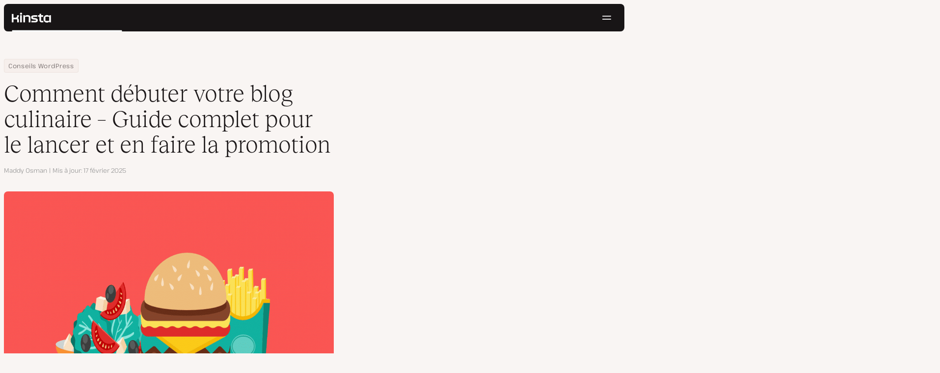

--- FILE ---
content_type: text/html; charset=UTF-8
request_url: https://kinsta.com/fr/blog/comment-debuter-blog-alimentaire/
body_size: 46057
content:
<!DOCTYPE html>
<html lang="fr-FR">
<head>

<meta charset="UTF-8">
<meta name="viewport" content="width=device-width, initial-scale=1">
<meta name="theme-color" content="#f5ede9">

<!--
<pre>
                                                ..                   ▄■▀▀▀▀■
 ▄██████▄                                   –▀▀▀▀▀ ▀▀––            .▀        ▀
█▀  ▀████ ░  ████ ███▄ ░███▄ █████▄   ▄█████████▄▄███████████▄ ▄██████▄ ▄██▄ ░
█    ████ ░ ████ ░████ ░█████ ░████ ░████▀▀▀▀██▀ ░  ████ ░   ████▀     ▀████ ░
 ▀   █▓▓█ ░█▓▓█ ░ █▓▓█ ░█▓▓█ ░ █▓▓█ ░▓▓█▀ ░   ▀     █▓▓█ ░  █▓▓█ ░      █▓▓█ ░
 . ┌─█▓▓█ █▓▓█ ░──█▒▒█─░█▒▒█─░─█▒▒█─░▀▒▒▒▒▒▒▒█▄──░──█▒▒█─░─█▒▒█ ░ ──────█▒▒█ ░
   : █░░█ ░█░░█ ░ █░░█ ░█░░█ ░ █░░█ ░  ▀░░░░░░░█ ░  █░░█ ░ █░░█ ░       █░░█ ░
   . █..█ ░ █..█ ░█..█ ░█..█ ░ █..█ ░     .  █..█ ░ █..█ ░  █..█ ░      █..█ ░
   | █  █ ░  █  █ █  █ ░█  █ ░ █  █ ░  ▄▀     █  █ ░█  █▄ ░  █  █▄    ▄██  █ ░
   └ ▀███ ░───████████ ░███▀ ░─████ ░ ██──────████ ░▀███▓▀ ░  ▀██████▀ ▀██▀ ░
      ░░░░░      ▀███▀  ░░░░░░ ████ ░ ███▄  ▄████ ░   ░░░░      ░░░░░░   ░░
           ▄                   ▀███ ░  ▀███████▀          .
   ┌──────▀▀▀▀ ▀▀─────────────── ██ ──────────────────────▀▀▄▄▄  ▄▄▄──────┐
   : ░                            ▀█▄    ▄                      ▀▀       ░ :
   |                                ▀––▀                                   |
   |        We're building a world-class hosting platform at Kinsta.       |
   |                                                                       |
   |        🌎 Remote             🧕 Diverse             💪 Kick-ass      |
   |                                                                       |
   |                                                                       |
   |        https://kinsta.com/careers/                     Join us!       |
   |                                                                       |
   |                                                                       |
   | ░                                                                   ░ |
   └───────▀▀▀▀ ▀▀───────────────────────────────────────────▀▀ ▀▀─────────┘
</pre>
-->

<link rel='preload' href='https://kinsta.com/fr/wp-content/themes/kinsta/fonts/pathway-extreme-variable.woff2' as='font' type='font/woff2' crossorigin='anonymous' />
<link rel='preload' href='https://kinsta.com/fr/wp-content/themes/kinsta/fonts/reckless-neue-light.woff2' as='font' type='font/woff2' crossorigin='anonymous' />
<link rel='preload' href='https://kinsta.com/fr/wp-content/themes/kinsta/fonts/reckless-neue-regular.woff2' as='font' type='font/woff2' crossorigin='anonymous' />
<meta name='robots' content='index, follow, max-image-preview:large, max-snippet:-1, max-video-preview:-1' />
	<style>img:is([sizes="auto" i], [sizes^="auto," i]) { contain-intrinsic-size: 3000px 1500px }</style>
	
	<!-- This site is optimized with the Yoast SEO Premium plugin v24.6 (Yoast SEO v24.6) - https://yoast.com/wordpress/plugins/seo/ -->
	<title>Comment commencer votre blog culinaire - Guide complet pour le lancer et en faire la promotion</title>
	<meta name="description" content="Prêt à faire passer votre passion pour la nourriture à un niveau supérieur ? Suivez notre guide simple, étape par étape pour apprendre comment démarrer un blog culinaire !" />
	<link rel="canonical" href="https://kinsta.com/fr/blog/comment-debuter-blog-alimentaire/" />
	<meta property="og:locale" content="fr_FR" />
	<meta property="og:type" content="article" />
	<meta property="og:title" content="Comment débuter votre blog culinaire - Guide complet pour le lancer et en faire la promotion" />
	<meta property="og:description" content="Prêt à faire passer votre passion pour la nourriture à un niveau supérieur ? Suivez notre guide simple, étape par étape pour apprendre comment démarrer un blog culinaire !" />
	<meta property="og:url" content="https://kinsta.com/fr/blog/comment-debuter-blog-alimentaire/" />
	<meta property="og:site_name" content="Kinsta®" />
	<meta property="article:publisher" content="https://www.facebook.com/kinstafrance/" />
	<meta property="article:published_time" content="2019-06-17T15:35:11+00:00" />
	<meta property="article:modified_time" content="2025-02-17T16:17:13+00:00" />
	<meta property="og:image" content="https://kinsta.com/fr/wp-content/uploads/sites/4/2024/11/FR-Homepage-featured-image.png" />
	<meta property="og:image:width" content="1200" />
	<meta property="og:image:height" content="628" />
	<meta property="og:image:type" content="image/png" />
	<meta name="author" content="Maddy Osman" />
	<meta name="twitter:card" content="summary_large_image" />
	<meta name="twitter:description" content="Prêt à faire passer votre passion pour la nourriture à un niveau supérieur ? Suivez notre guide simple, étape par étape pour apprendre comment démarrer un blog culinaire !" />
	<meta name="twitter:image" content="https://kinsta.com/wp-content/uploads/2017/11/how-to-start-a-food-blog-1.png" />
	<meta name="twitter:creator" content="@maddyosman" />
	<meta name="twitter:site" content="@kinsta_fr" />
	<meta name="twitter:label1" content="Écrit par" />
	<meta name="twitter:data1" content="Maddy Osman" />
	<meta name="twitter:label2" content="Durée de lecture estimée" />
	<meta name="twitter:data2" content="19 minutes" />
	<script type="application/ld+json" class="yoast-schema-graph">{"@context":"https://schema.org","@graph":[{"@type":"Article","@id":"https://kinsta.com/fr/blog/comment-debuter-blog-alimentaire/#article","isPartOf":{"@id":"https://kinsta.com/fr/blog/comment-debuter-blog-alimentaire/"},"author":{"name":"Maddy Osman","@id":"https://kinsta.com/fr/#/schema/person/8ebe30416d11374fc13b3a0d0b25cb89"},"headline":"Comment débuter votre blog culinaire &#8211; Guide complet pour le lancer et en faire la promotion","datePublished":"2019-06-17T15:35:11+00:00","dateModified":"2025-02-17T16:17:13+00:00","mainEntityOfPage":{"@id":"https://kinsta.com/fr/blog/comment-debuter-blog-alimentaire/"},"wordCount":4206,"publisher":{"@id":"https://kinsta.com/fr/#organization"},"image":{"@id":"https://kinsta.com/fr/blog/comment-debuter-blog-alimentaire/#primaryimage"},"thumbnailUrl":"https://kinsta.com/fr/wp-content/uploads/sites/4/2019/06/comment-commencer-votre-blog.png","keywords":["blogging","WordPress"],"articleSection":["Conseils Blogging"],"inLanguage":"fr-FR"},{"@type":"WebPage","@id":"https://kinsta.com/fr/blog/comment-debuter-blog-alimentaire/","url":"https://kinsta.com/fr/blog/comment-debuter-blog-alimentaire/","name":"Comment commencer votre blog culinaire - Guide complet pour le lancer et en faire la promotion","isPartOf":{"@id":"https://kinsta.com/fr/#website"},"primaryImageOfPage":{"@id":"https://kinsta.com/fr/blog/comment-debuter-blog-alimentaire/#primaryimage"},"image":{"@id":"https://kinsta.com/fr/blog/comment-debuter-blog-alimentaire/#primaryimage"},"thumbnailUrl":"https://kinsta.com/fr/wp-content/uploads/sites/4/2019/06/comment-commencer-votre-blog.png","datePublished":"2019-06-17T15:35:11+00:00","dateModified":"2025-02-17T16:17:13+00:00","description":"Prêt à faire passer votre passion pour la nourriture à un niveau supérieur ? Suivez notre guide simple, étape par étape pour apprendre comment démarrer un blog culinaire !","breadcrumb":{"@id":"https://kinsta.com/fr/blog/comment-debuter-blog-alimentaire/#breadcrumb"},"inLanguage":"fr-FR","potentialAction":[{"@type":"ReadAction","target":["https://kinsta.com/fr/blog/comment-debuter-blog-alimentaire/"]}]},{"@type":"ImageObject","inLanguage":"fr-FR","@id":"https://kinsta.com/fr/blog/comment-debuter-blog-alimentaire/#primaryimage","url":"https://kinsta.com/fr/wp-content/uploads/sites/4/2019/06/comment-commencer-votre-blog.png","contentUrl":"https://kinsta.com/fr/wp-content/uploads/sites/4/2019/06/comment-commencer-votre-blog.png","width":1460,"height":730,"caption":"Comment commencer votre blog sur l’alimentation - Guide complet pour le lancer et en faire la promotion"},{"@type":"BreadcrumbList","@id":"https://kinsta.com/fr/blog/comment-debuter-blog-alimentaire/#breadcrumb","itemListElement":[{"@type":"ListItem","position":1,"name":"Home","item":"https://kinsta.com/fr/"},{"@type":"ListItem","position":2,"name":"Centre de ressources","item":"https://kinsta.com/fr/ressources/"},{"@type":"ListItem","position":3,"name":"Blog","item":"https://kinsta.com/fr/blog/"},{"@type":"ListItem","position":4,"name":"Conseils WordPress","item":"https://kinsta.com/fr/sujets/conseils-wordpress/"},{"@type":"ListItem","position":5,"name":"Comment débuter votre blog culinaire &#8211; Guide complet pour le lancer et en faire la promotion"}]},{"@type":"WebSite","@id":"https://kinsta.com/fr/#website","url":"https://kinsta.com/fr/","name":"Kinsta®","description":"Solutions d&#039;hébergement premium, rapides et sécurisées","publisher":{"@id":"https://kinsta.com/fr/#organization"},"potentialAction":[{"@type":"SearchAction","target":{"@type":"EntryPoint","urlTemplate":"https://kinsta.com/fr/?s={search_term_string}"},"query-input":{"@type":"PropertyValueSpecification","valueRequired":true,"valueName":"search_term_string"}}],"inLanguage":"fr-FR"},{"@type":"Organization","@id":"https://kinsta.com/fr/#organization","name":"Kinsta","url":"https://kinsta.com/fr/","logo":{"@type":"ImageObject","inLanguage":"fr-FR","@id":"https://kinsta.com/fr/#/schema/logo/image/","url":"https://kinsta.com/fr/wp-content/uploads/sites/4/2023/12/kinsta-logo.jpeg","contentUrl":"https://kinsta.com/fr/wp-content/uploads/sites/4/2023/12/kinsta-logo.jpeg","width":500,"height":500,"caption":"Kinsta"},"image":{"@id":"https://kinsta.com/fr/#/schema/logo/image/"},"sameAs":["https://www.facebook.com/kinstafrance/","https://x.com/kinsta_fr","https://www.instagram.com/kinstahosting/","https://www.linkedin.com/company/kinsta/","https://www.pinterest.com/kinstahosting/","https://www.youtube.com/c/Kinsta"]},{"@type":"Person","@id":"https://kinsta.com/fr/#/schema/person/8ebe30416d11374fc13b3a0d0b25cb89","name":"Maddy Osman","image":{"@type":"ImageObject","inLanguage":"fr-FR","@id":"https://kinsta.com/fr/#/schema/person/image/","url":"https://kinsta.com/avatar/6dd84956bec2e4b407d1b071a666ba85?s=96&d=mm&r=g","contentUrl":"https://kinsta.com/avatar/6dd84956bec2e4b407d1b071a666ba85?s=96&d=mm&r=g","caption":"Maddy Osman"},"description":"Maddy Osman creates engaging content with SEO best practices for marketing thought leaders and agencies that have their hands full with clients and projects. Learn more about her process and experience on her website, The Blogsmith and read her latest articles on Twitter: @MaddyOsman.","sameAs":["http://www.the-blogsmith.com","https://x.com/maddyosman"],"url":"https://kinsta.com/fr/blog/author/maddy/"}]}</script>
	<!-- / Yoast SEO Premium plugin. -->


<link rel="alternate" type="application/rss+xml" title="Kinsta® &raquo; Flux" href="https://kinsta.com/fr/feed/" />
<link rel='stylesheet' id='kinsta-css-style-css' href='https://kinsta.com/fr/wp-content/themes/kinsta/dist/style.css?ver=91405593759c3100f2cd' type='text/css' media='all' />
<script type="text/javascript" src="https://kinsta.com/fr/wp-content/plugins/novashare/js/novashare.min.js?ver=1.2.1" id="novashare-js-js"></script>
<link rel="https://api.w.org/" href="https://kinsta.com/fr/wp-json/" /><link rel="alternate" title="JSON" type="application/json" href="https://kinsta.com/fr/wp-json/wp/v2/posts/27761" /><link rel='shortlink' href='https://kinsta.com/fr/?p=27761' />
<link rel="alternate" title="oEmbed (JSON)" type="application/json+oembed" href="https://kinsta.com/fr/wp-json/oembed/1.0/embed?url=https%3A%2F%2Fkinsta.com%2Ffr%2Fblog%2Fcomment-debuter-blog-alimentaire%2F" />
<link rel="alternate" title="oEmbed (XML)" type="text/xml+oembed" href="https://kinsta.com/fr/wp-json/oembed/1.0/embed?url=https%3A%2F%2Fkinsta.com%2Ffr%2Fblog%2Fcomment-debuter-blog-alimentaire%2F&#038;format=xml" />

<link rel="alternate" href="https://kinsta.com/blog/how-to-start-a-food-blog/" hreflang="x-default" />
<link rel="alternate" href="https://kinsta.com/blog/how-to-start-a-food-blog/" hreflang="en" />
<link rel="alternate" href="https://kinsta.com/es/blog/como-iniciar-un-blog-de-comida/" hreflang="es" />
<link rel="alternate" href="https://kinsta.com/fr/blog/comment-debuter-blog-alimentaire/" hreflang="fr" />
<link rel="alternate" href="https://kinsta.com/pt/blog/como-comecar-seu-blog-de-culinaria/" hreflang="pt" />
<link rel="alternate" href="https://kinsta.com/de/blog/so-startest-du-deinen-food-blog/" hreflang="de" />
<script>window.$kinsta = {"env":"production","maintenanceMode":false,"siteURL":"https:\/\/kinsta.com\/fr\/","siteCode":"fr","languageCode":"fr","restBaseURL":"https:\/\/kinsta.com\/fr\/wp-json\/","adminAjaxURL":"https:\/\/kinsta.com\/fr\/wp-admin\/admin-ajax.php","themeDirURL":"https:\/\/kinsta.com\/fr\/wp-content\/themes\/kinsta\/","uploadDirBaseURL":"https:\/\/kinsta.com\/fr\/wp-content\/uploads\/sites\/4\/","postURL":{"\/legal\/privacy-policy":"\/","\/legal\/terms-service":"https:\/\/kinsta.com\/fr\/mentions-legales\/conditions-utilisation\/","\/pricing":"https:\/\/kinsta.com\/fr\/tarifs\/","\/signup":"https:\/\/kinsta.com\/fr\/inscription\/","\/contact-us":"https:\/\/kinsta.com\/fr\/nous-contacter\/","\/pricing-calculator":"https:\/\/kinsta.com\/fr\/calculateur-prix\/","\/application-hosting\/pricing":"https:\/\/kinsta.com\/fr\/hebergement-application\/tarifs\/","\/database-hosting\/pricing":"https:\/\/kinsta.com\/fr\/hebergement-bases-de-donnees\/tarifs\/"},"stripe":{"publicKey":"pk_live_r16EiSaRITiPDMKQjLeoOviT"},"currencyRates":{"EUR":0.85821199999999997,"JPY":158.92841666999999},"isSingular":true,"wpPost":{"id":27761,"title":"Comment d\u00e9buter votre blog culinaire &#8211; Guide complet pour le lancer et en faire la promotion","type":"post"}}</script>
            <link rel="icon" href="https://kinsta.com/fr/wp-content/uploads/sites/4/2023/12/cropped-kinsta-favicon-32x32.png" sizes="32x32" />
<link rel="icon" href="https://kinsta.com/fr/wp-content/uploads/sites/4/2023/12/cropped-kinsta-favicon-192x192.png" sizes="192x192" />
<link rel="apple-touch-icon" href="https://kinsta.com/fr/wp-content/uploads/sites/4/2023/12/cropped-kinsta-favicon-180x180.png" />
<meta name="msapplication-TileImage" content="https://kinsta.com/fr/wp-content/uploads/sites/4/2023/12/cropped-kinsta-favicon-270x270.png" />
		<style type="text/css" id="wp-custom-css">
			
/* Hack to make buttons white on static page */
body.page-id-73793 .wp-block-kinsta-button.has-primary-color {
  --color-primary: white;
}
body.page-id-73793 .wp-block-kinsta-button.has-primary-color:not(:hover):not(:focus) {
  --wp--preset--color--primary: var(--color-dark);
}

@media (min-width: 66em) {
  body.page-id-73793 .site-menu--theme-light:not(.is-scrolled) .button {
    background-color: white;
  }

  body.page-id-73793 .site-menu--theme-light:not(.is-scrolled) .button:hover,
  body.page-id-73793 .site-menu--theme-light:not(.is-scrolled) .button:focus {
    border-color: white;
    color: white;
  }
}		</style>
		</head>

<body class="post-template-default single single-post postid-27761 single-format-standard wp-embed-responsive object-27761">

<a class="skip-to-content" href="#main">
  Aller au contenu</a>


<div class="site-header">
    
<header id="nav" class="topbar-container theme--dark spectra-variables">
    <div class="topbar" data-state-search="collapsed">
        <div class="topbar__inner">
            <div class="topbar__homebar">
    <a  href="https://kinsta.com/fr/" class="topbar__logo" rel="home">
        <svg  class="icon icon--logo" aria-hidden="true" focusable="false" title="Kinsta®"><use xlink:href="https://kinsta.com/fr/wp-content/themes/kinsta/dist/sprite.svg?v=3348f16a42c181bac305dd2a218085b3#logo" /></svg><span class="screen-reader-text">Kinsta®</span>    </a>

    <a  href="#nav" id="nav-toggle" class="topbar__burger" aria-label="Menu hamburger" aria-haspopup="true" aria-expanded="false">
        <svg  class="icon icon--hamburger" aria-hidden="true" focusable="false" title="Navigation"><use xlink:href="https://kinsta.com/fr/wp-content/themes/kinsta/dist/sprite.svg?v=3348f16a42c181bac305dd2a218085b3#hamburger" /></svg><span class="screen-reader-text">Navigation</span>    </a>
</div>
<nav class="megamenu" aria-label="Menu principal">
    <ul class="megamenu__ul">
                                <li class="megamenu__li megamenu__li--has-children">
                <a  id="megamenu-item-0" tabindex="0" href="#megamenu-item-0__child" class="megamenu__item button button--small button--tertiary megamenu__item--has-children js-megamenu-toggle-button">
                    <span class="megamenu__item__title">
                        Plateforme                    </span>
                    <svg  class="icon icon--chevron" aria-hidden="true" focusable="false"><use xlink:href="https://kinsta.com/fr/wp-content/themes/kinsta/dist/sprite.svg?v=3348f16a42c181bac305dd2a218085b3#chevron" /></svg>                </a>
                
<div  id="megamenu-item-0__child" class="megamenu__dropdown">
    <div class="megamenu__dropdown__inner">
        <div  class="megamenu__dropdown__container platform-dropdown">
    <div class="megamenu__dropdown__columns">
                    <div class="megamenu__dropdown__column">
                        <h6 class="megamenu__dropdown__column__title">Points forts de WordPress</h6>
                <ul class="megamenu__dropdown__column__list">
                            <li class="megamenu__dropdown__li">
                    <a  href="https://kinsta.com/fr/hebergement-wordpress/" class="megamenu__dropdown__item button button--tertiary button--small">
        <div class="megamenu__dropdown__item__text">
        <span class="megamenu__dropdown__item__title">
            Hébergement infogéré pour WordPress         </span>
            </div>
</a>
                </li>
                            <li class="megamenu__dropdown__li">
                    <a  href="https://kinsta.com/fr/hebergement-wordpress/migration/" class="megamenu__dropdown__item button button--tertiary button--small">
        <div class="megamenu__dropdown__item__text">
        <span class="megamenu__dropdown__item__title">
            Migrations de site gratuites        </span>
            </div>
</a>
                </li>
                            <li class="megamenu__dropdown__li">
                    <a  href="https://kinsta.com/fr/modules/mises-a-jour-automatiques-kinsta/" class="megamenu__dropdown__item button button--tertiary button--small">
        <div class="megamenu__dropdown__item__text">
        <span class="megamenu__dropdown__item__title">
            Mises à jour automatiques        </span>
            </div>
</a>
                </li>
                            <li class="megamenu__dropdown__li">
                    <a  href="https://kinsta.com/fr/cache-edge/" class="megamenu__dropdown__item button button--tertiary button--small">
        <div class="megamenu__dropdown__item__text">
        <span class="megamenu__dropdown__item__title">
            Cache edge        </span>
            </div>
</a>
                </li>
                            <li class="megamenu__dropdown__li">
                    <a  href="https://kinsta.com/fr/outil-apm/" class="megamenu__dropdown__item button button--tertiary button--small">
        <div class="megamenu__dropdown__item__text">
        <span class="megamenu__dropdown__item__title">
            Outil APM        </span>
            </div>
</a>
                </li>
                            <li class="megamenu__dropdown__li">
                    <a  href="https://kinsta.com/fr/modules/" class="megamenu__dropdown__item button button--tertiary button--small">
        <div class="megamenu__dropdown__item__text">
        <span class="megamenu__dropdown__item__title">
            Modules WordPress        </span>
            </div>
</a>
                </li>
                            <li class="megamenu__dropdown__li">
                    <a  href="https://kinsta.com/fr/integration-cloudflare/" class="megamenu__dropdown__item button button--tertiary button--small">
        <div class="megamenu__dropdown__item__text">
        <span class="megamenu__dropdown__item__title">
            Intégration Cloudflare        </span>
            </div>
</a>
                </li>
                            <li class="megamenu__dropdown__li">
                    <a  href="https://kinsta.com/fr/hebergement-wordpress-securise/" class="megamenu__dropdown__item button button--tertiary button--small">
        <div class="megamenu__dropdown__item__text">
        <span class="megamenu__dropdown__item__title">
            Sécurité et sauvegardes        </span>
            </div>
</a>
                </li>
                            <li class="megamenu__dropdown__li">
                    <a  href="https://kinsta.com/fr/support-kinsta/" class="megamenu__dropdown__item button button--tertiary button--small">
        <div class="megamenu__dropdown__item__text">
        <span class="megamenu__dropdown__item__title">
            Support expert        </span>
            </div>
</a>
                </li>
                    </ul>
    </div>
                    <div class="megamenu__dropdown__column platform-extensions merge-next">
                        <h6 class="megamenu__dropdown__column__title">Extensions de la plateforme</h6>
                <ul class="megamenu__dropdown__column__list">
                            <li class="megamenu__dropdown__li">
                    <a  href="https://kinsta.com/fr/devkinsta/" class="megamenu__dropdown__item button button--tertiary button--small">
        <div class="megamenu__dropdown__item__text">
        <span class="megamenu__dropdown__item__title">
            DevKinsta        </span>
            </div>
</a>
                </li>
                            <li class="megamenu__dropdown__li">
                    <a  href="https://kinsta.com/fr/docs/api-kinsta/" class="megamenu__dropdown__item button button--tertiary button--small">
        <div class="megamenu__dropdown__item__text">
        <span class="megamenu__dropdown__item__title">
            API        </span>
            </div>
</a>
                </li>
                    </ul>
    </div>
                    <div class="megamenu__dropdown__column sevalla">
                        <h6 class="megamenu__dropdown__column__title">Sevalla</h6>
                <ul class="megamenu__dropdown__column__list">
                            <li class="megamenu__dropdown__li">
                    <a  href="https://sevalla.com/application-hosting/" target="_blank" class="megamenu__dropdown__item button button--tertiary button--small" rel="noopener noreferrer">
        <div class="megamenu__dropdown__item__text">
        <span class="megamenu__dropdown__item__title">
            Hébergement d&#039;application        </span>
            </div>
</a>
                </li>
                            <li class="megamenu__dropdown__li">
                    <a  href="https://sevalla.com/database-hosting/" target="_blank" class="megamenu__dropdown__item button button--tertiary button--small" rel="noopener noreferrer">
        <div class="megamenu__dropdown__item__text">
        <span class="megamenu__dropdown__item__title">
            Hébergement de base de données        </span>
            </div>
</a>
                </li>
                            <li class="megamenu__dropdown__li">
                    <a  href="https://sevalla.com/static-site-hosting/" target="_blank" class="megamenu__dropdown__item button button--tertiary button--small" rel="noopener noreferrer">
        <div class="megamenu__dropdown__item__text">
        <span class="megamenu__dropdown__item__title">
            Hébergement de site statique        </span>
            </div>
</a>
                </li>
                    </ul>
    </div>
                    <div class="megamenu__dropdown__column">
                        <h6 class="megamenu__dropdown__column__title">Quoi de neuf</h6>
                <ul class="megamenu__dropdown__column__list">
                            <li class="megamenu__dropdown__li">
                    <div class="posts-grid posts-grid--1-cols megamenu__dropdown__item-query">
<div class="post-preview post-81964 changelog type-changelog status-publish has-post-thumbnail hentry">
    <a class="post-preview__thumbnail" aria-hidden="true" tabindex="-1" href="https://kinsta.com/fr/changelog/kinsta-api-dec-2025/">
                        <img width="800" height="400" src="https://kinsta.com/fr/wp-content/uploads/sites/4/2025/12/FR_new-api-endpoints_3-800x400.png" class="attachment-kinsta-thumbnail size-kinsta-thumbnail wp-post-image" alt="" aria-hidden="true" tabindex="-1" decoding="async" fetchpriority="high" />            </a>

    <div class="post-preview__content">
        
<div class="post-preview__title-excerpt">
    <h2 class="post-preview__title">
                <a  href="https://kinsta.com/fr/changelog/kinsta-api-dec-2025/" class="post-preview__link">
            Suivez l&rsquo;utilisation mensuelle et exécutez des commandes WP-CLI avec l&rsquo;API Kinsta        </a>
    </h2>

    </div>
    </div>
</div>
</div>                </li>
                            <li class="megamenu__dropdown__li">
                    <a  href="https://kinsta.com/fr/changelog/" class="megamenu__dropdown__item button button--tertiary button--small megamenu__dropdown__item--more">
        <div class="megamenu__dropdown__item__text">
        <span class="megamenu__dropdown__item__title">
            Plus de journaux de modifications        </span>
            </div>
</a>
                </li>
                    </ul>
    </div>
            </div>
</div>
    </div>
</div>
            </li>
                                <li class="megamenu__li megamenu__li--has-children">
                <a  id="megamenu-item-1" tabindex="0" href="#megamenu-item-1__child" class="megamenu__item button button--small button--tertiary megamenu__item--has-children js-megamenu-toggle-button">
                    <span class="megamenu__item__title">
                        Solutions                    </span>
                    <svg  class="icon icon--chevron" aria-hidden="true" focusable="false"><use xlink:href="https://kinsta.com/fr/wp-content/themes/kinsta/dist/sprite.svg?v=3348f16a42c181bac305dd2a218085b3#chevron" /></svg>                </a>
                
<div  id="megamenu-item-1__child" class="megamenu__dropdown">
    <div class="megamenu__dropdown__inner">
        <div  class="megamenu__dropdown__container">
    <div class="megamenu__dropdown__columns">
                    <div class="megamenu__dropdown__column">
                        <h6 class="megamenu__dropdown__column__title">Qui nous servons</h6>
                <ul class="megamenu__dropdown__column__list">
                            <li class="megamenu__dropdown__li">
                    <a  href="https://kinsta.com/fr/hebergement-wordpress/agences/" class="megamenu__dropdown__item button button--tertiary button--small">
        <div class="megamenu__dropdown__item__text">
        <span class="megamenu__dropdown__item__title">
            Agence        </span>
            </div>
</a>
                </li>
                            <li class="megamenu__dropdown__li">
                    <a  href="https://kinsta.com/fr/hebergement-wordpress/petites-entreprises/" class="megamenu__dropdown__item button button--tertiary button--small">
        <div class="megamenu__dropdown__item__text">
        <span class="megamenu__dropdown__item__title">
            Petite entreprise        </span>
            </div>
</a>
                </li>
                            <li class="megamenu__dropdown__li">
                    <a  href="https://kinsta.com/fr/hebergement-wordpress/entreprise/" class="megamenu__dropdown__item button button--tertiary button--small">
        <div class="megamenu__dropdown__item__text">
        <span class="megamenu__dropdown__item__title">
            Entreprise        </span>
            </div>
</a>
                </li>
                            <li class="megamenu__dropdown__li">
                    <a  href="https://kinsta.com/fr/hebergement-wordpress/education/" class="megamenu__dropdown__item button button--tertiary button--small">
        <div class="megamenu__dropdown__item__text">
        <span class="megamenu__dropdown__item__title">
            Éducation        </span>
            </div>
</a>
                </li>
                            <li class="megamenu__dropdown__li">
                    <a  href="https://kinsta.com/fr/hebergement-wordpress/woocommerce/" class="megamenu__dropdown__item button button--tertiary button--small">
        <div class="megamenu__dropdown__item__text">
        <span class="megamenu__dropdown__item__title">
            Boutique WooCommerce        </span>
            </div>
</a>
                </li>
                            <li class="megamenu__dropdown__li">
                    <a  href="https://kinsta.com/fr/hebergement-wordpress/organisations-but-non-lucratif/" class="megamenu__dropdown__item button button--tertiary button--small">
        <div class="megamenu__dropdown__item__text">
        <span class="megamenu__dropdown__item__title">
            Organisation caritative        </span>
            </div>
</a>
                </li>
                            <li class="megamenu__dropdown__li">
                    <a  href="https://kinsta.com/fr/hebergement-wordpress/sites-uniques/" class="megamenu__dropdown__item button button--tertiary button--small">
        <div class="megamenu__dropdown__item__text">
        <span class="megamenu__dropdown__item__title">
            Site unique à ressources élevées        </span>
            </div>
</a>
                </li>
                    </ul>
    </div>
                    <div class="megamenu__dropdown__column">
                        <h6 class="megamenu__dropdown__column__title">Programmes de partenariat</h6>
                <ul class="megamenu__dropdown__column__list">
                            <li class="megamenu__dropdown__li">
                    <a  href="https://kinsta.com/fr/affiliation/" class="megamenu__dropdown__item button button--tertiary button--small">
        <div class="megamenu__dropdown__item__text">
        <span class="megamenu__dropdown__item__title">
            Programme d&#039;affiliation        </span>
            </div>
</a>
                </li>
                            <li class="megamenu__dropdown__li">
                    <a  href="https://kinsta.com/fr/programme-agence-partenaire/" class="megamenu__dropdown__item button button--tertiary button--small">
        <div class="megamenu__dropdown__item__text">
        <span class="megamenu__dropdown__item__title">
            Programme d&#039;agence partenaire        </span>
            </div>
</a>
                </li>
                    </ul>
    </div>
                    <div class="megamenu__dropdown__column">
                        <h6 class="megamenu__dropdown__column__title">Étude de cas</h6>
                <ul class="megamenu__dropdown__column__list">
                            <li class="megamenu__dropdown__li">
                    <div class="posts-grid posts-grid--1-cols megamenu__dropdown__item-query">
<div class="post-preview post-81397 case_studies type-case_studies status-publish has-post-thumbnail hentry segment-entreprise">
    <a class="post-preview__thumbnail" aria-hidden="true" tabindex="-1" href="https://kinsta.com/fr/clients/konica-minolta/">
                        <img width="800" height="400" src="https://kinsta.com/fr/wp-content/uploads/sites/4/2025/10/case-study-konica-minolta-800x400.png" class="attachment-kinsta-thumbnail size-kinsta-thumbnail wp-post-image" alt="" aria-hidden="true" tabindex="-1" decoding="async" />            </a>

    <div class="post-preview__content">
        
<div class="post-preview__title-excerpt">
    <h2 class="post-preview__title">
                <a  href="https://kinsta.com/fr/clients/konica-minolta/" class="post-preview__link">
            Konica Minolta passe d&rsquo;un système DXP d&rsquo;entreprise à un système WordPress avec une disponibilité de 100 %        </a>
    </h2>

    </div>
    </div>
</div>
</div>                </li>
                            <li class="megamenu__dropdown__li">
                    <a  href="https://kinsta.com/fr/clients/" class="megamenu__dropdown__item button button--tertiary button--small megamenu__dropdown__item--more">
        <div class="megamenu__dropdown__item__text">
        <span class="megamenu__dropdown__item__title">
            Plus d&#039;études de cas        </span>
            </div>
</a>
                </li>
                    </ul>
    </div>
            </div>
</div>
    </div>
</div>
            </li>
                                <li class="megamenu__li">
                <a  id="megamenu-item-2" tabindex="0" href="https://kinsta.com/fr/tarifs/" class="megamenu__item button button--small button--tertiary">
                    <span class="megamenu__item__title">
                        Prix                    </span>
                                    </a>
                            </li>
                                <li class="megamenu__li megamenu__li--has-children">
                <a  id="megamenu-item-3" tabindex="0" href="#megamenu-item-3__child" class="megamenu__item button button--small button--tertiary megamenu__item--has-children js-megamenu-toggle-button">
                    <span class="megamenu__item__title">
                        Ressources                    </span>
                    <svg  class="icon icon--chevron" aria-hidden="true" focusable="false"><use xlink:href="https://kinsta.com/fr/wp-content/themes/kinsta/dist/sprite.svg?v=3348f16a42c181bac305dd2a218085b3#chevron" /></svg>                </a>
                
<div  id="megamenu-item-3__child" class="megamenu__dropdown">
    <div class="megamenu__dropdown__inner">
        <div  class="megamenu__dropdown__container">
    <div class="megamenu__dropdown__columns">
                    <div class="megamenu__dropdown__column">
                        <h6 class="megamenu__dropdown__column__title">Explorer</h6>
                <ul class="megamenu__dropdown__column__list">
                            <li class="megamenu__dropdown__li">
                    <a  href="https://kinsta.com/fr/ressources/" class="megamenu__dropdown__item button button--tertiary button--small">
        <div class="megamenu__dropdown__item__text">
        <span class="megamenu__dropdown__item__title">
            Centre de ressources        </span>
            </div>
</a>
                </li>
                            <li class="megamenu__dropdown__li">
                    <a  href="https://kinsta.com/fr/blog/" class="megamenu__dropdown__item button button--tertiary button--small">
        <div class="megamenu__dropdown__item__text">
        <span class="megamenu__dropdown__item__title">
            Blog        </span>
            </div>
</a>
                </li>
                            <li class="megamenu__dropdown__li">
                    <a  href="https://kinsta.com/fr/docs/" class="megamenu__dropdown__item button button--tertiary button--small">
        <div class="megamenu__dropdown__item__text">
        <span class="megamenu__dropdown__item__title">
            Docs        </span>
            </div>
</a>
                </li>
                            <li class="megamenu__dropdown__li">
                    <a  href="https://kinsta.com/fr/changelog/" class="megamenu__dropdown__item button button--tertiary button--small">
        <div class="megamenu__dropdown__item__text">
        <span class="megamenu__dropdown__item__title">
            Journal des changements        </span>
            </div>
</a>
                </li>
                    </ul>
    </div>
                    <div class="megamenu__dropdown__column">
                        <h6 class="megamenu__dropdown__column__title">Outils et informations</h6>
                <ul class="megamenu__dropdown__column__list">
                            <li class="megamenu__dropdown__li">
                    <a  href="https://kinsta.com/fr/alternatives-kinsta/" class="megamenu__dropdown__item button button--tertiary button--small">
        <div class="megamenu__dropdown__item__text">
        <span class="megamenu__dropdown__item__title">
            Kinsta face à la concurrence        </span>
            </div>
</a>
                </li>
                            <li class="megamenu__dropdown__li">
                    <a  href="https://kinsta.com/fr/outils/" class="megamenu__dropdown__item button button--tertiary button--small">
        <div class="megamenu__dropdown__item__text">
        <span class="megamenu__dropdown__item__title">
            Outils de développement        </span>
            </div>
</a>
                </li>
                            <li class="megamenu__dropdown__li">
                    <a  href="https://status.kinsta.com" target="_blank" class="megamenu__dropdown__item button button--tertiary button--small" rel="noopener noreferrer">
        <div class="megamenu__dropdown__item__text">
        <span class="megamenu__dropdown__item__title">
            État du système        </span>
            </div>
</a>
                </li>
                    </ul>
    </div>
                    <div class="megamenu__dropdown__column">
                        <h6 class="megamenu__dropdown__column__title">Derniers articles</h6>
                <ul class="megamenu__dropdown__column__list">
                            <li class="megamenu__dropdown__li">
                    <div class="posts-grid posts-grid--1-cols megamenu__dropdown__item-query">
<div class="post-preview post-82055 post type-post status-publish format-standard has-post-thumbnail hentry topic-developpement-wordpress">
    <a class="post-preview__thumbnail" aria-hidden="true" tabindex="-1" href="https://kinsta.com/fr/blog/api-wordpress-block-bindings/">
                        <img width="800" height="400" src="https://kinsta.com/fr/wp-content/uploads/sites/4/2026/01/the-wordpress-block-bindings-api-what-it-is-and-how-to-use-it-to-build-dynamic-websites-800x400.png" class="attachment-kinsta-thumbnail size-kinsta-thumbnail wp-post-image" alt="" aria-hidden="true" tabindex="-1" decoding="async" srcset="https://kinsta.com/fr/wp-content/uploads/sites/4/2026/01/the-wordpress-block-bindings-api-what-it-is-and-how-to-use-it-to-build-dynamic-websites-800x400.png 800w, https://kinsta.com/fr/wp-content/uploads/sites/4/2026/01/the-wordpress-block-bindings-api-what-it-is-and-how-to-use-it-to-build-dynamic-websites-300x150.png 300w, https://kinsta.com/fr/wp-content/uploads/sites/4/2026/01/the-wordpress-block-bindings-api-what-it-is-and-how-to-use-it-to-build-dynamic-websites-1024x512.png 1024w, https://kinsta.com/fr/wp-content/uploads/sites/4/2026/01/the-wordpress-block-bindings-api-what-it-is-and-how-to-use-it-to-build-dynamic-websites-768x384.png 768w, https://kinsta.com/fr/wp-content/uploads/sites/4/2026/01/the-wordpress-block-bindings-api-what-it-is-and-how-to-use-it-to-build-dynamic-websites.png 1470w" sizes="(max-width: 800px) 100vw, 800px" />            </a>

    <div class="post-preview__content">
        
<div class="post-preview__title-excerpt">
    <h2 class="post-preview__title">
                <a  href="https://kinsta.com/fr/blog/api-wordpress-block-bindings/" class="post-preview__link">
            L&rsquo;API WordPress Block Bindings : Qu&rsquo;est-ce que c&rsquo;est et comment l&rsquo;utiliser pour construire des sites web dynamiques ?        </a>
    </h2>

    </div>
    </div>
</div>
</div>                </li>
                            <li class="megamenu__dropdown__li">
                    <a  href="https://kinsta.com/fr/blog/" class="megamenu__dropdown__item button button--tertiary button--small megamenu__dropdown__item--more">
        <div class="megamenu__dropdown__item__text">
        <span class="megamenu__dropdown__item__title">
            Plus d&#039;articles de blog        </span>
            </div>
</a>
                </li>
                    </ul>
    </div>
            </div>
</div>
    </div>
</div>
            </li>
                                <li class="megamenu__li megamenu__li--has-children">
                <a  id="megamenu-item-4" tabindex="0" href="#megamenu-item-4__child" class="megamenu__item button button--small button--tertiary megamenu__item--has-children js-megamenu-toggle-button">
                    <span class="megamenu__item__title">
                        Contact                    </span>
                    <svg  class="icon icon--chevron" aria-hidden="true" focusable="false"><use xlink:href="https://kinsta.com/fr/wp-content/themes/kinsta/dist/sprite.svg?v=3348f16a42c181bac305dd2a218085b3#chevron" /></svg>                </a>
                
<div  id="megamenu-item-4__child" class="megamenu__dropdown">
    <div class="megamenu__dropdown__inner">
        <div  class="megamenu__dropdown__container">
    <div class="megamenu__dropdown__columns">
                    <div class="megamenu__dropdown__column">
                    <ul class="megamenu__dropdown__column__list">
                            <li class="megamenu__dropdown__li">
                    <a  href="https://kinsta.com/fr/nous-contacter/" class="megamenu__dropdown__item button button--tertiary button--small megamenu__dropdown__item__contact__button">
            <div  class="megamenu__dropdown__item__prefix" aria-hidden="true">
            <span class="megamenu__item__icon"><svg  class="icon icon--paperplane-alt" aria-hidden="true" focusable="false"><use xlink:href="https://kinsta.com/fr/wp-content/themes/kinsta/dist/sprite.svg?v=3348f16a42c181bac305dd2a218085b3#paperplane-alt" /></svg></span>        </div>
        <div class="megamenu__dropdown__item__text">
        <span class="megamenu__dropdown__item__title">
            Contactez-nous        </span>
                    <span class="megamenu__dropdown__item__description">
                Par téléphone, e-mail ou WhatsApp            </span>
            </div>
</a>
                </li>
                    </ul>
    </div>
                    <div class="megamenu__dropdown__column">
                    <ul class="megamenu__dropdown__column__list">
                            <li class="megamenu__dropdown__li">
                    <a  href="https://kinsta.com/fr/contacter-le-service-commercial/" class="megamenu__dropdown__item button button--tertiary button--small megamenu__dropdown__item__contact__button">
            <div  class="megamenu__dropdown__item__prefix" aria-hidden="true">
            <span class="megamenu__item__icon"><svg  class="icon icon--calendar-alt" aria-hidden="true" focusable="false"><use xlink:href="https://kinsta.com/fr/wp-content/themes/kinsta/dist/sprite.svg?v=3348f16a42c181bac305dd2a218085b3#calendar-alt" /></svg></span>        </div>
        <div class="megamenu__dropdown__item__text">
        <span class="megamenu__dropdown__item__title">
            Parlez aux commerciaux        </span>
                    <span class="megamenu__dropdown__item__description">
                Discuter avec l'un de nos experts en hébergement            </span>
            </div>
</a>
                </li>
                    </ul>
    </div>
                    <div class="megamenu__dropdown__column">
                    <ul class="megamenu__dropdown__column__list">
                            <li class="megamenu__dropdown__li">
                    <a  href="https://community.kinsta.com/" class="megamenu__dropdown__item button button--tertiary button--small megamenu__dropdown__item__contact__button">
            <div  class="megamenu__dropdown__item__prefix" aria-hidden="true">
            <span class="megamenu__item__icon"><svg  class="icon icon--chat-alt" aria-hidden="true" focusable="false"><use xlink:href="https://kinsta.com/fr/wp-content/themes/kinsta/dist/sprite.svg?v=3348f16a42c181bac305dd2a218085b3#chat-alt" /></svg></span>        </div>
        <div class="megamenu__dropdown__item__text">
        <span class="megamenu__dropdown__item__title">
            Demandez à la communauté        </span>
                    <span class="megamenu__dropdown__item__description">
                La communauté Kinsta est là pour vous aider            </span>
            </div>
</a>
                </li>
                    </ul>
    </div>
            </div>
</div>
    </div>
</div>
            </li>
            </ul>
</nav>

<div class="topbar__actions">
            <!-- <div class="topbar__search" id="search-form-container"> -->
            <form
                class="topbar__search"
                method='get' action='https://kinsta.com/fr'            >
                <label>
                    <span class="screen-reader-text">Rechercher</span>
                    <input name='s' type='text' required='required' value='' placeholder='Rechercher&hellip;' />                </label>
                <button class="button button--tertiary button--small topbar__search__icon" aria-label="Rechercher">
                    <svg  class="icon icon--search" aria-hidden="true" focusable="false"><use xlink:href="https://kinsta.com/fr/wp-content/themes/kinsta/dist/sprite.svg?v=3348f16a42c181bac305dd2a218085b3#search" /></svg>                </button>
            </form>
        <!-- </div> -->
    
                    <a  href="https://my.kinsta.com/login/?lang=fr" class="topbar__actions__item button button--small topbar__hidden-small button--tertiary">
            Connexion        </a>
                    <a  href="https://kinsta.com/fr/inscription/wp/" class="topbar__actions__item button button--small button--primary">
            Essayer gratuitement        </a>
    </div>
        </div>
    </div>
</header>

<script  type="text/javascript" src="https://kinsta.com/fr/wp-content/themes/kinsta/dist/early-load.js?ver=b5c717e16ffd4155ffdf"></script></div>

<main id="main">


<link rel="stylesheet" href="https://kinsta.com/fr/wp-content/themes/kinsta/dist/templates/article-dual-sidebar.css?ver=b0848b50c6a83971d82e" /><article class="post-27761 post type-post status-publish format-standard has-post-thumbnail hentry tag-blogging tag-wordpress topic-conseils-wordpress">
            
<div class="article-title container container--narrow">
            
    <nav  class="breadcrumbs breadcrumbs--only-last" aria-label="Fils d&#039;Ariane">
        <ol>
                                            <li  class="breadcrumbs__li">
                                            <a  href="https://kinsta.com/fr/" class="breadcrumbs__link">
                            Home                        </a>
                                    </li>
                                            <li  class="breadcrumbs__li">
                                            <a  href="https://kinsta.com/fr/ressources/" class="breadcrumbs__link">
                            Centre de ressources                        </a>
                                    </li>
                                            <li  class="breadcrumbs__li">
                                            <a  href="https://kinsta.com/fr/blog/" class="breadcrumbs__link">
                            Blog                        </a>
                                    </li>
                                            <li  class="breadcrumbs__li is-parent">
                                            <a  href="https://kinsta.com/fr/sujets/conseils-wordpress/" class="breadcrumbs__link">
                            Conseils WordPress                        </a>
                                    </li>
                                            <li  class="breadcrumbs__li is-current">
                                            <span class="breadcrumbs__link" aria-current="true">
                            Comment débuter votre blog culinaire &#8211; Guide complet pour le lancer et en faire la promotion                        </span>
                                    </li>
                    </ol>
    </nav>
    
            <h1 class="article-title__title">
            Comment débuter votre blog culinaire &#8211; Guide complet pour le lancer et en faire la promotion        </h1>
    
    
            <dl class="article-title__meta">
                            <div class="article-title__meta__item">
                                        <dt class="article-title__meta__label screen-reader-text">Auteur</dt>
                    <dd class="article-title__meta__value"><a href="https://kinsta.com/fr/blog/author/maddy/" title="Articles par Maddy Osman" rel="author">Maddy Osman</a></dd>
                </div>
                            <div class="article-title__meta__item">
                                        <dt class="article-title__meta__label">Mis à jour</dt>
                    <dd class="article-title__meta__value">17 février 2025</dd>
                </div>
                    </dl>
    
    
            <img width="1024" height="512" src="https://kinsta.com/fr/wp-content/uploads/sites/4/2019/06/comment-commencer-votre-blog-1024x512.png" class="article-title__featured-image wp-post-image" alt="Comment commencer votre blog sur l’alimentation - Guide complet pour le lancer et en faire la promotion" loading="eager" decoding="async" srcset="https://kinsta.com/fr/wp-content/uploads/sites/4/2019/06/comment-commencer-votre-blog-1024x512.png 1024w, https://kinsta.com/fr/wp-content/uploads/sites/4/2019/06/comment-commencer-votre-blog-300x150.png 300w, https://kinsta.com/fr/wp-content/uploads/sites/4/2019/06/comment-commencer-votre-blog-768x384.png 768w, https://kinsta.com/fr/wp-content/uploads/sites/4/2019/06/comment-commencer-votre-blog-610x305.png 610w, https://kinsta.com/fr/wp-content/uploads/sites/4/2019/06/comment-commencer-votre-blog.png 1460w" sizes="(max-width: 1024px) 100vw, 1024px" />    </div>
    
    <div class="article-dual-sidebar has-cta has-toc has-download">
        <div class="article-dual-sidebar__before">
            <div class="sidebar"></div>        </div>

        <div class="js-anchor-hashes article-dual-sidebar__content" id="post-content-27761">
            <kinsta-language-notice></kinsta-language-notice>
            <div class="user-content post-content">
                <p>Il y a un créneau de blog pour à peu près tous les sujets, certains sujets dominant l’intérêt populaire plus que d’autres. Et les gens affluent vers certaines niches au fur et à mesure qu’ils entrent dans cette mode. <i>En parlant de</i> mode, les niches évoluent parfois pour prendre de nouvelles significations. La mode est devenue un style de vie, est devenue un voyage – vous voyez l’idée.</p>
<p>Si certaines niches sont à la mode, d’autres sont intemporelles. L’exemple parfait est le créneau des blogs alimentaires, qui ne semble jamais vraiment démodé grâce à un public super réceptif de clients affamés. Tout le monde doit manger et beaucoup de gens vont sur Internet pour trouver de l’information sur la façon de le faire en ce qui concerne certaines restrictions alimentaires, les allergies et les idées pour améliorer les plats que vous connaissez déjà.</p>
<p>Grâce à la popularité des blogs sur l’alimentation (en termes de ressources disponibles et de taille d’audience), ceux qui ont des besoins et des préférences alimentaires spécifiques n’ont pas à s’installer – ils peuvent consulter la blogosphère pour créer un repas qui a un goût incroyable, peu importe les restrictions qu’ils ont.</p>
<p>Passons en revue le processus de <strong>création d’un blog sur l’alimentation</strong>, en commençant par le <i>pourquoi, qui est</i> très important.</p>
<h2>Pourquoi commencer un blog culinaire</h2>
<p>Il semble clair pourquoi quelqu’un voudrait lire ou suivre un blog alimentaire donné… mais pourquoi en <i>commencer</i> un ?</p>
<p>La décision de créer un blog sur l’alimentation se résume en fin de compte à la passion et à l’enthousiasme, car il faut beaucoup d’énergie pour tenir un blog, peu importe le type de blog qu’on utilise. Pour obtenir un peu plus de granularité, considérez ces raisons pour commencer un blog sur culinaire :</p>
<ul>
<li><strong>Vous aimez cuisiner</strong>, c’est votre passion et vous voulez la partager avec le monde.</li>
<li><strong>Vous cherchez à mettre vos compétences à l’épreuve.</strong> Vous ne pouvez publier que sur un certain type de cuisine et les choses que vous connaissez déjà avant que votre public ne commence à s’ennuyer. Tenir un blog sur l’alimentation, c’est sortir de sa zone de confort et apprendre de nouvelles choses pour inciter les gens à revenir en redemander. Et il ne s’agit pas <i>seulement </i>d’apprendre de nouvelles recettes ou techniques. Tenir un blog alimentaire signifie apprendre d’autres compétences comme la façon d’utiliser WordPress, comment être efficace avec le marketing des réseaux sociaux, et comment prendre d’excellentes photos d’aliments.</li>
<li><strong>Faire partie d’une communauté.</strong> La communauté des blogueurs culinaire est ÉNORME et les gens qui la composent sont très accueillants et serviables, surtout pour les débutants. Être un membre actif de la communauté vous aidera à vous faire des amis et à trouver des collaborateurs.</li>
<li><strong>Cela vous donne un exutoire créatif.</strong> Que vous ayez un but précis ou non, un blog culinaire vous permet de canaliser votre énergie créatrice de multiples façons : cuisine, écriture et photographie (pour n’en nommer que quelques-unes !).</li>
<li><strong>Bâtir la crédibilité et établir l’expertise.</strong> Votre blog alimentaire peut aussi servir de <a href="https://kinsta.com/fr/blog/extensions-wordpress-portfolio/">portfolio en ligne</a>. Si vous avez travaillé dans une profession liée à l’alimentation et que vous avez des conseils ou des idées à transmettre, vous aurez un avantage à paraître expert. Si vous <i>n’</i>avez<i> pas </i>ce genre d’expérience, vous pouvez quand même bâtir votre crédibilité, surtout à mesure que votre blog alimentaire devient populaire. Les gens peuvent venir à vous pour votre expertise, avec différentes opportunités, comme écrire votre propre livre de cuisine, des emplois en indépendants, et même des postes de consultants.</li>
<li><strong>Potentiel de gains.</strong> Outre les raisons déjà énumérés ci-dessus de commencer un blog alimentaire, vous pouvez également réaliser des revenus depuis l’affiliation et les parrainages. Bien sûr, si votre principale motivation pour créer un blog sur l’alimentation est de gagner de l’argent, vous perdrez probablement tout intérêt à le maintenir à long terme.</li>
</ul>
<p>Quelles que soient vos motivations, creusons un peu pour savoir comment créer un blog sur l’alimentation.</p>
<aside class="WzEwMzld" data-ft7_hb="elBaNUFlRTR2VjBZTy4xQjZEVQ==" data-nmxs7g3="VDlsNVJMdll0Lg==" data-akmrwb="WGIySzlPM3ZrZTZjek04" data-ozl08="WEJvSUFTZWxSdk1iSnJPblA3" data-3rum="NmxTWS1MWmM=" data-hql5="NHZzVldVcDE=" data-r3koi="InRvcCI=|ImZyX0ZSIg==" data-yq35c="VmVOT0pqNEIxUGttY19kVUZHcnhm" data-qaml.="eFRCYXZvd3JaUjJlUHVmNVh6MA==" id="Mjc3NjE=" data-cakjbu="WGZueUJXTE9F"></aside><h2>Comment démarrer un blog culinaire</h2>
<p>Il y a 4 étapes principales pour démarrer un blog sur l’alimentation :</p>
<ul>
<li><strong>Recherche</strong> : Choisir votre sujet, votre créneau et déterminer ce qui vous différencie de ce qui existe déjà sur le marché.</li>
<li><strong>Mise en place</strong> : Les étapes techniques pour mettre en place votre blog alimentaire, comme le choix de votre domaine et fournisseur d’hébergement, la mise en place de WordPress, et la <a href="https://kinsta.com/fr/blog/comment-personnaliser-theme-wordpress/">personnalisation de votre thème WordPress</a>.</li>
<li><strong>Création de contenu</strong> : Créer les articles et les autres contenus/médias qui rempliront votre blog.</li>
<li><strong>Promotion</strong> : Faire passer le mot pour atteindre plus de lecteurs dans votre public cible.</li>
</ul>
<h2>Comment créer un blog culinaire : Recherche</h2>
<p>Bien que les gens les aiment en règle générale, les blogs culinaires sont treize à la douzaine.</p>
<p>Essayez de trouver des façons de faire ressortir le vôtre de la meute pendant que vous travaillez sur les étapes initiales de la création d’un blog sur l’alimentation. Il est préférable de choisir un créneau très spécifique, car un blog alimentaire qui couvre une trop grande variété de sujets aura de la difficulté à retenir l’attention <i>et à</i> attirer le trafic des moteurs de recherche.</p>
<p>Les blogs alimentaires avec un angle de niche unique ont tendance à être plus efficace en termes de référencement car quand les gens recherchent une recette ou une technique de cuisine qui les intéresse, ils sont généralement à la recherche de termes très spécifiques que les blogs généraux ne peuvent fournir avec autorité. Choisir un créneau et tisser votre histoire la rendra d’autant plus fascinante à suivre au fil du temps.</p>
<h3>Sous-niches de blogs culinaires</h3>
<p>« Blog culinaire » est un terme très général.</p>
<p>Un blog alimentaire est un blog qui documente des recettes que l’auteur veut essayer ou expérimenter, des critiques de restaurants, ou même un style de journal intime sur les choix de vie d’une personne. Un blog est une chose personnelle – il n’y a pas de bonne ou de mauvaise orientation du contenu.</p>
<p>Voici quelques suggestions de <a href="https://medium.com/cucumbertown-magazine/what-is-food-blogging-and-how-to-become-a-food-blogger-2b8a6f96a07d">sous-niches de blogs sur l’alimentation</a> :</p>
<ul>
<li><strong>Recettes</strong> : ~99%<a href="http://www.amateurgourmet.com/2013/01/10-food-blog-posts-thatll-get-you-traffic.html"> des blogs alimentaires</a> intègrent ce format, avec des recettes qui sont généralement accompagnées d’histoires personnelles. <a href="https://sallysbakingaddiction.com/">Sally’s Baking Addiction</a> est un blog populaire qui utilise cette formule, mettant spécifiquement en vedette des recettes de sucreries. Une variante de ceci impliquerait un blog alimentaire qui documente les aventures culinaires générales (comme <a href="https://www.budgetbytes.com/">Budget Bytes</a>), ou qui peut se concentrer sur certaines cuisines (comme <a href="http://thehungarybuddha.com/">The Hungary Buddha Eats the World</a>).</li>
</ul>
<figure style="width: 1024px" class="wp-caption aligncenter"><img loading="lazy" decoding="async" title="Food blog example" src="https://kinsta.com/fr/wp-content/uploads/sites/4/2017/11/exemple-blog-alimentation-1024x524.png" alt="Exemple de blog sur l’alimentation" width="1024" height="524"><figcaption class="wp-caption-text">Exemple de blog sur l’alimentation</figcaption></figure>
<ul>
<li><strong>Examens de restaurants et de produits alimentaires </strong>: Des guides de restauration détaillés et des revues de produits alimentaires de consommation emballés, tels que <a href="http://chritiques.com/category/restaurants/">Chritiques</a> ou <a href="http://www.urbancheapass.com/category/food/">Urban Cheap Ass</a>.
<p><figure style="width: 1024px" class="wp-caption aligncenter"><img loading="lazy" decoding="async" title="Dining guides" src="https://kinsta.com/fr/wp-content/uploads/sites/4/2017/11/guides-gastronomiques-1024x594.png" alt="Guides gastronomiques" width="1024" height="594"><figcaption class="wp-caption-text">Guides gastronomiques</figcaption></figure></p></li>
<li><strong>Super niche</strong> : Cataloguer des sujets très spécialisés au sein même de l’alimentation et parfois même intégrer des conseils sur certains choix de style de vie, comme les blogs alimentaires Paleo (<a href="https://paleoleap.com/">Paleo Leap</a> de Sébastien est l’un des plus populaires <i>et</i> est hébergé sur Kinsta !), les blogs végans, et ainsi de suite.
<p><figure style="width: 1024px" class="wp-caption aligncenter"><img loading="lazy" decoding="async" title="Paleo food blogs" src="https://kinsta.com/fr/wp-content/uploads/sites/4/2017/11/blogs-alimentaires-paleo-1024x808.png" alt="Blogs alimentaires Paleo" width="1024" height="808"><figcaption class="wp-caption-text">Blogs alimentaires Paleo</figcaption></figure></p></li>
</ul>
<h3>Questions à vous poser lorsque vous lancez un blog culinaire</h3>
<p>Pendant que vous réfléchissez au concept au cours des premières étapes de la création d’un blog sur l’alimentation, ces questions peuvent vous aider à prendre une décision :</p>
<ul>
<li>Qu’est-ce que j’aime dans la nourriture ?</li>
<li>Quelles sont mes forces et mes faiblesses ?</li>
<li>Quels blogs m’inspirent et comment puis-je être meilleur/différent d’eux ?</li>
<li>Comment puis-je aider mon public cible ?</li>
<li>Quel est le but final de ce blog ?</li>
</ul>
<p>Un excellent moyen de tout sauf garantir votre succès ? <strong>Trouver un créneau sur le marché.</strong> Avant de commencer à créer votre blog sur les aliments, vous devez obtenir votre image de marque et votre proposition unique de vente et de valeur afin de vous guider dans les nombreuses décisions que vous prendrez sur le long terme.</p>
<h2>Comment créer un blog culinaire : Mise en service</h2>
<p>Une fois que vous avez trouvé sur quoi écrire, continuez sur votre lancée en commençant la mise en place de votre blog sur l’alimentation.</p>
<h3>Éléments d’un blog professionnel</h3>
<p>Si vous créez un blog pour un public, vous voudrez vous assurer que votre mise en place est entreprise avec un niveau de professionnalisme. Voici ce dont vous aurez besoin pour transmettre votre statut de patron de blogueur alimentaire :</p>
<ul>
<li><strong>Une plateforme de blogg fiable et flexible.</strong> Votre plateforme de blog ou <a href="https://kinsta.com/fr/blog/systeme-gestion-contenu/">système de gestion de contenu</a> est l’endroit où vous allez écrire et stocker tous vos articles. En ce qui nous concerne, le seul qui vaut la peine d’être considéré est <a href="https://kinsta.com/fr/blog/wordpress-com-vs-wordpress-org/">WordPress.org</a>. WordPress.org a la plus grande flexibilité de tous les autres candidats. Les <a href="https://kinsta.com/fr/blog/wordpress-com-vs-wordpress-org/">options gratuites comme WordPress.com</a> et <a href="https://kinsta.com/fr/blog/wordpress-vs-blogger/">Blogger</a> sont parfaites pour démarrer mais ne sont pas vraiment une solution à long terme pour réussir. Pour ajouter du contexte, WordPress.com ne vous permet même pas de faire des revenus publicitaires. Dépensez un peu d’argent sur la <a href="https://kinsta.com/fr/blog/pourquoi-utiliser-wordpress/">version hébergée de WordPress</a> pour partir du bon pied.</li>
<li><strong>Un nom de domaine unique.</strong> Un nom de domaine est l’identifiant principal de votre blog. Bien qu’il existe des <a href="https://kinsta.com/fr/blog/meilleures-plateformes-blog/">plateformes de blog gratuites</a> qui peuvent vous fournir une URL connectée (i.e. <strong>votre nom</strong>.WordPress.com), le fait d’<a href="https://kinsta.com/fr/blog/combien-coute-un-nom-de-domaine/">avoir un domaine</a> montre un engagement et finit par apparaître comme plus professionnel. Lorsque vous <a href="https://kinsta.com/fr/blog/choisir-un-nom-de-domaine/">choisissez un nom de domaine</a>, assurez-vous qu’il est facile à mémoriser, facile à épeler et pas trop long. Voici quelques recommandations si vous êtes à la recherche d’un <a href="https://kinsta.com/fr/blog/meilleur-registraire-de-domaine/">registraire de domaine</a>.</li>
<li><strong>Un hébergeur fiable.</strong> Un hébergeur est l’endroit où vos fichiers, votre contenu et vos images sont stockés. Lorsque vous vous inscrivez sur une plateforme de blog gratuite, celle-ci stocke vos fichiers pour vous, mais si vous choisissez de passer par la voie de l’auto-hébergement, vous devez en trouver une (de préférence, avec de bonnes <a href="https://kinsta.com/fr/tarifs/">options spécifiques à WordPress</a>).</li>
</ul>
<h3>Thèmes et extensions WordPress</h3>
<p>Après avoir parcouru la configuration de base de l’hébergement, du domaine et de WordPress, il est temps de vous concentrer plus spécifiquement sur l’apparence de votre blog.</p>
<p>Sans entrer dans des détails atroces, vous commencerez par :</p>
<aside data-lmsx7q6="cTBDbkxESllwY2Z0Um14UTJfSQ==" data-lbar7y="US5ESThqSi10bFlWWGJf" data-kq0="QTNMVTdnRXoudU12NUpseEM=" data-0zfdthl="SEdzeDR2OHF3QXIycGdRLWpTXw==" data-dpv3g="dV9USkhDTE5Y" id="Mjc3NjE=" data-zm="NERfVy5MMk9x" data-r3koi="Im1pZGRsZSI=|ImZyX0ZSIg==" class="WzEwMzld"></aside><h3>Sélectionner un thème WordPress</h3>
<p>Vous pouvez choisir parmi les <a href="https://kinsta.com/fr/blog/themes-wordpress-gratuits-vs-payants/">options payantes et gratuites</a>. Il existe de nombreux thèmes qui s’adressent spécifiquement aux blogs sur l’alimentation. Quand vous commencez à peine, ne pensez pas trop au thème. Si vous êtes nouveau sur le blog, vous pouvez commencer avec un thème gratuit et le changer plus tard. Voici <a href="https://kinsta.com/fr/blog/installer-theme-wordpress/">comment installer un thème WordPress</a>.</p>
<p>Un thème payant populaire utilisé par de nombreux blogueurs alimentaires est le <a href="https://arrayinternet.com/wordpress/how-create-food-blog-recipe-website/">thème Magazine MH </a>Thèmes MH.</p>
<figure style="width: 670px" class="wp-caption aligncenter"><img loading="lazy" decoding="async" title="MH magazine theme for food blogs" src="https://kinsta.com/fr/wp-content/uploads/sites/4/2017/11/theme-magazine-pour-blogs-alimentation.png" alt="Thème magazine MH pour les blogs sur l’alimentation" width="670" height="565"><figcaption class="wp-caption-text">Thème magazine MH pour les blogs sur l’alimentation</figcaption></figure>
<h3>Installation des plugins</h3>
<p><a href="https://kinsta.com/fr/blog/plugin-wordpress/">Les plugins sont des codes</a> que vous installez sur votre site WordPress pour ajouter un type particulier de fonctionnalité.</p>
<p>Si vous avez l’intention de créer un blog sur les recettes de cuisine, vous voudrez peut-être tenir compte de la variété des <a href="https://wordpress.org/plugins/search/recipe/">plugins de recettes</a> disponibles. Ces plugins aident à mettre en valeur vos recettes d’une manière qui les fait ressortir, en améliorant la lisibilité, tandis que certains incluent également des avantages intégrés de SEO.</p>
<figure style="width: 1024px" class="wp-caption aligncenter"><img loading="lazy" decoding="async" title="WordPress recipe plugins" src="https://kinsta.com/fr/wp-content/uploads/sites/4/2017/11/extensions-wordpress-recette-1024x589.png" alt="Extensions WordPress de recette" width="1024" height="589"><figcaption class="wp-caption-text">Extensions WordPress de recette</figcaption></figure>
<p>Voici trois autres types d’extensions à prendre en compte lorsque vous démarrez un blog alimentaire :</p>
<ul>
<li><strong>Optimisation des images</strong> : Les blogs alimentaires ont tendance à utiliser de très grandes images en haute résolution. Cela peut considérablement ralentir votre blog alimentaire si elles ne sont pas optimisées. Tirez parti des extensions d’optimisation d’images tels que <a href="https://wordpress.org/plugins/imagify/">Imagify</a>, <a href="https://wordpress.org/plugins/optimus/">Optimus WordPress Image Optimizer</a>, <a href="https://wordpress.org/plugins/wp-smushit/">WP Smush</a>, <a href="https://wordpress.org/plugins/tiny-compress-images/">TinyPNG</a>, ou <a href="https://wordpress.org/plugins/ewww-image-optimizer-cloud/">EWWW Image Optimizer Cloud</a>. Pour d’autres conseils, consultez notre <a href="https://kinsta.com/fr/blog/optimiser-les-images-pour-le-web/">guide</a> détaillé sur l’<a href="https://kinsta.com/fr/blog/optimiser-les-images-pour-le-web/">optimisation des images</a>.</li>
<li><strong><a href="https://wordpress.org/plugins/jkl-unit-converter/">Unit Converter</a></strong> : Une fois publié sur Internet, votre blog est accessible à un public mondial. Selon la personne qui lit votre blog, il se peut qu’ils aient besoin d’utiliser un convertisseur d’unités pour ajuster les mesures à ce à quoi ils sont le plus habitués.</li>
</ul>
<figure style="width: 1539px" class="wp-caption aligncenter"><a href="https://wordpress.org/plugins/jkl-unit-converter/" target="_blank" rel="noopener noreferrer"><img loading="lazy" decoding="async" src="https://kinsta.com/fr/wp-content/uploads/sites/4/2017/11/extensions-wordpress-unit-converter.png" alt="Extensions WordPress Unit Converter" width="1539" height="495"></a><figcaption class="wp-caption-text">Extensions WordPress Unit Converter</figcaption></figure>
<ul>
<li><strong>Bouton Pinterest </strong>: Pinterest est un moteur de recherche visuel et les belles photos d’aliments ont tendance à bien fonctionner sur le réseau. Faites en sorte qu’il soit facile d’épingler vos images qui mettent l’eau à la bouche pour <a href="https://kinsta.com/fr/blog/comment-diriger-trafic-sur-votre-site/">attirer plus de visiteurs sur votre site</a>. <a href="https://wordpress.org/plugins/social-warfare/">Social Warfare offre</a> une option complète pour les boutons de partage social (y compris un bouton Pinterest).</li>
</ul>
<figure id="attachment_14995" aria-describedby="caption-attachment-14995" style="width: 1539px" class="wp-caption aligncenter"><a href="https://wordpress.org/plugins/social-warfare/" target="_blank" rel="noopener noreferrer"><img loading="lazy" decoding="async" class="wp-image-14995 size-full" src="https://kinsta.com/fr/wp-content/uploads/sites/4/2017/11/extensions-wordpress-social-warfare-1.png" alt="Extensions WordPress Social Warfare" width="1539" height="495"></a><figcaption id="caption-attachment-14995" class="wp-caption-text">Extensions WordPress Social Warfare</figcaption></figure>
<h3>SEO</h3>
<p>Le <a href="https://kinsta.com/fr/blog/que-veut-dire-referencement-seo/">SEO</a>, ou optimisation pour les moteurs de recherche, est le processus qui consiste à augmenter la qualité et la quantité du trafic sur le site grâce aux efforts de classement dans les moteurs de recherche.</p>
<p>Le SEO est un domaine très large, et il y a plusieurs facteurs qui vont dans l’optimisation complète d’un site, mais voici quelques choses de base que vous pouvez faire indépendamment de votre niveau d’expérience en SEO :</p>
<ul>
<li><strong>Installez l’<a href="https://kinsta.com/fr/blog/yoast-seo/">extension Yoast</a></strong>. Cette extension vous donne des conseils spécifiques pour rendre vos articles plus conviviaux pour les moteurs de recherche dans un langage adapté aux débutants.</li>
</ul>
<p><img loading="lazy" decoding="async" class="alignnone size-large " src="https://kinsta.com/wp-content/uploads/2017/11/How-to-Start-a-Food-Blog-7-893x1024.png" alt="How to Start a Food Blog" width="893" height="1024"></p>
<ul>
<li><strong>Rendez votre site convivial pour les mobiles.</strong> Cela commence par le choix d’un thème WordPress mobile réactif. La convivialité mobile est l’un des <a href="https://backlinko.com/google-ranking-factors">facteurs de classement Google les</a> plus importants.</li>
<li><strong>Créez un contenu pertinent et de qualité.</strong> Google examine la pertinence du contenu que vous publiez lorsque vous fournissez des résultats de recherche pour ceux qui recherchent des termes spécifiques.</li>
<li><strong>Assurez-vous d’utiliser le bon schéma.</strong> Si vous utilisez des recettes sur votre blog alimentaire, assurez-vous d’utiliser le <a href="https://kinsta.com/fr/blog/schema-markup-wordpress/">balisage de schéma</a> approprié là où il est applicable. Si vous ne le faites pas, Google pourrait perdre tous vos extraits riches dans Google. Fondamentalement, une recette doit comprendre à la fois des ingrédients et des étapes. Vous pouvez utiliser une extension WordPress comme <a href="https://bootstrapped.ventures/wp-recipe-maker/">WP Recipe Maker</a> pour vous assurer que vous utilisez le bon schéma non alimentaire et le balisage du schéma de recette.</li>
</ul>
<blockquote class="twitter-tweet" data-width="500" data-dnt="true">
<p lang="en" dir="ltr">REMINDER: If you are a recipe, DIY or lifestyle blogger you CANNOT mark-up non-edible content with Recipe Schema. A new round of Manual Action notices hit this AM. Here it is "bath and shower bombs" — not super-appetizing. You do this, you lose ALL rich snippets! No fun. 1/2 <a href="https://t.co/cr9nM9MFQa">pic.twitter.com/cr9nM9MFQa</a></p>
<p>— Casey Markee (@MediaWyse) <a href="https://twitter.com/MediaWyse/status/1088844561768624128?ref_src=twsrc%5Etfw">January 25, 2019</a></p></blockquote>
<p><script async src="https://platform.twitter.com/widgets.js" charset="utf-8"></script></p>
<p>Une fois que vous commencez à vous familiariser avec le référencement, passez en revue notre <a href="https://kinsta.com/fr/blog/seo-wordpress/">liste de contrôle WordPress SEO</a> pour des corrections plus avancées. Et n’oubliez pas de lire notre article sur les <a href="https://kinsta.com/fr/blog/meilleurs-plugins-wordpress-seo/">meilleures extensions SEO pour WordPress</a> et ce tutoriel de <a href="https://blog.rankwatch.com/5-seo-hacks-to-boost-search-rankings-of-your-new-wordpress-site/">5 hacks SEO</a> pour booster les classements sur votre nouveau blog alimentaire.</p>
<h2>Création de contenu</h2>
<p>La partie la plus importante de votre blog alimentaire est le contenu.</p>
<p>Le contenu ne doit pas se limiter à des articles (ou du texte) ; il peut aussi prendre la forme de photos (graphiques, infographies), de vidéos et de fichiers audio (<a href="https://kinsta.com/fr/blog/podcast-wordpress/">podcast</a>). Ne vous sentez pas obligé de faire tout cela en même temps, mais sentez-vous capable d’explorer divers médias en fonction de vos intérêts et de votre public, au fur et à mesure que votre blog alimentaire commence à se développer.</p>
<p>Concentrez-vous au moins sur ces deux choses :</p>
<ul>
<li><strong>Contenu original et de haute qualité.</strong> Un <a href="https://kinsta.com/fr/blog/longueur-du-contenu/">contenu pertinent</a> contribue au SEO et est l’un des éléments qui attireront les lecteurs sur votre blog. Efforcez-vous de <a href="https://kinsta.com/fr/blog/contenu-evergreen/">créer un contenu permanent</a> (également connu sous le nom de contenu de base) qui génère du trafic quelle que soit la période de l’année, car il est très utile. Essayez d’ajouter un point de vue ou une histoire unique à quelque chose, mais quoi qu’il en soit, <em>ne</em> <em>plagiez</em> <em>jamais</em> – cela sera pénalisé par Google.</li>
<li>Une autre chose que les gens regardent dans un blog sur l’alimentation est la photographie. Les gens mangent avec les yeux, donc les lecteurs doivent être capables non seulement de voir, mais aussi de sentir et de goûter les aliments sur lesquels vous bloguez. Une bonne photographie est importante surtout lorsqu’il s’agit de la promotion d’un blog, en particulier sur les sites sociaux visuellement centrés tels que Instagram et Pinterest.</li>
</ul>
<p>Lorsque vous créez du contenu, essayez d’aller de l’avant et de <strong>faire marche arrière.</strong> Beaucoup de blogueurs créent du contenu au fur et à mesure, ce qui peut les faire perdre leur élan (surtout s’ils ne trouvent rien à publier). Certaines personnes suggèrent de créer au moins 15 articles avant de lancer un blog afin de disposer d’assez de temps pour créer des articles pour publier continuellement du contenu avant d’en créer d’autres.</p>
<p>Si vous savez que vous aurez besoin d’aide pour maintenir votre blog alimentaire une fois qu’il sera lancé, envisagez d’externaliser la rédaction de contenu à un tiers. <a href="https://www.iwriter.com/">iWriter</a> peut être idéal pour les débutants et pour ceux qui ont un budget limité. Si vous avez besoin d’un contenu de meilleure qualité et que vous êtes prêt à payer en conséquence, <a href="https://www.writeraccess.com/">WriterAccess</a> est une excellente solution, qui peut vous jumeler avec des rédacteurs américains sélectionnés.</p>
<h2>Blog de promotion de la nourriture</h2>
<p>Le nombre de pages vues n’est pas <i>tout – le</i> nombre d’abonnés est la mesure la plus importante à développer.</p>
<p>Considérez ces trois idées pour diriger le trafic vers votre blog culinaire :</p>
<ul>
<li><strong>Moteurs de recherche</strong> : La meilleure façon d’obtenir du trafic, mais difficile de partir de zéro grâce à une concurrence féroce. Vous pouvez améliorer vos chances de classement pour les requêtes pertinentes en employant des tactiques de référencement et en utilisant des annonces PPC.</li>
<li><strong>Médias traditionnels</strong> : Bien que la plupart des gens disent que les journaux et les magazines sont désuets, les blogueurs alimentaires figurant sur ces médias bénéficient d’une grande visibilité pour leurs blogs.</li>
<li><strong>Les réseaux sociaux</strong> : La façon la plus simple de partager votre contenu, en particulier vers votre propre réseau direct. Il y a plusieurs sites de réseaux sociaux disponibles et la plupart des gens s’y trouvent. Les sites sociaux ont également des capacités de publicité ciblée payante qui vous permettent d’atteindre l’audience qui trouvera votre contenu le plus pertinent pour eux.</li>
</ul>
<h3>Idées de promotion des réseaux sociaux</h3>
<p>D’une manière générale, installez des <a href="https://kinsta.com/fr/blog/medias-sociaux-wordpress/">boutons de partage social</a> sur votre blog pour permettre à votre public de partager facilement votre contenu avec leurs réseaux. Plus précisément, voici ce que vous pouvez faire sur 4 des réseaux les plus populaires pour partager du contenu de blog :</p>
<ul>
<li><strong>Marketing Facebook</strong> : Le plus grand réseau social avec plus de 2 milliards d’utilisateurs actifs par mois. Utilisez-le pour rejoindre les groupes Facebook pertinents, créer une page de fan du blog et inviter vos amis et votre famille à l’aimer. Envisagez également d’utiliser des annonces ciblées.</li>
<li><strong><a href="https://kinsta.com/fr/blog/marketing-twitter/">Twitter marketing</a></strong> : Un site de micro-blogging réputé pour sa capacité à entamer une conversation bidirectionnelle avec presque tout le monde. Utilisez-le pour trouver des personnes partageant les mêmes idées, partager des articles pertinents pour développer l’expertise de l’industrie et répondre aux demandes de renseignements de clients et collaborateurs potentiels.</li>
<li><strong>Instagram</strong> : Un site social visuel <a href="https://kinsta.com/fr/blog/statistiques-instagram/">avec plus d’un milliard d’utilisateurs</a> qui peut être utilisé pour partager de jolies photos de nourriture. De nombreux <a href="https://www.cre8d-design.com/2016/10/instagram-for-food-bloggers/">blogueurs alimentaires prétendent</a> que c’est la principale plateforme de réseaux sociaux dans laquelle ils obtiennent le plus d’engagement, même si les utilisateurs n’obtiennent qu’un seul lien vers leur site dans leur profil.</li>
<li><strong>Pinterest</strong> : Un moteur de recherche visuel ; la plus grande source de trafic pour les blogueurs. Utilisez-le pour créer des épingles qui renvoient à votre blog alimentaire. Pour d’autres conseils, consultez notre <a href="https://kinsta.com/fr/blog/marketing-pinterest/">guide de marketing Pinterest</a>.</li>
</ul>
<h3>Quelques façons d’obtenir du trafic/suiveurs</h3>
<p>Outre les réseaux sociaux, considérez ces tactiques promotionnelles :</p>
<ul>
<li><strong><a href="https://kinsta.com/fr/blog/logiciels-marketing-email/">Marketing email</a>.</strong> Un média que vous possédez et qui est encore plus direct que le marketing des réseaux sociaux. Les conseils généraux sur le blogging favorisent la construction de votre liste avant que vous n’en ayez besoin, même si vous ne serez pas prêt à envoyer des mises à jour par e-mail avant un certain temps. Créez un aimant convaincant pour inciter les gens à s’inscrire sur votre liste (« Inscrivez-vous pour les mises à jour » ne semble tout simplement pas très convaincant en soi).</li>
<li><strong><a href="https://www.searchenginejournal.com/high-quality-guest-blogging-opportunities/215092/">Publier</a> sur d’autres blogs similaires.</strong> Cela vous aide à construire votre réseau, construire des backlinks (utile pour le référencement), et atteindre un nouveau public avec les mêmes caractéristiques que votre public cible.</li>
</ul>
<h2>Gagner de l’argent avec le Food Blogging</h2>
<p>Une fois que vous accumulez du trafic vers votre blog alimentaire, Google AdSense et ces <a href="https://kinsta.com/fr/blog/alternatives-adsense/">alternatives à AdSense</a> sont<span style="color: #ff0000"> </span>probablement l’un des mécanismes les plus faciles et les plus fiables pour gagner de l’argent. <a href="https://wordpress.org/plugins/ad-inserter/">Ad-Inserter</a> est une excellente extension WordPress pour vous aider à implémenter ceci. Ad-Inserter vous permet de créer des blocs publicitaires à peu près n’importe où sur votre site, de tester des choses A/B, de tourner entre différentes options, etc.</p>
<figure id="attachment_14996" aria-describedby="caption-attachment-14996" style="width: 1539px" class="wp-caption aligncenter"><a href="https://wordpress.org/plugins/ad-inserter/" target="_blank" rel="noopener noreferrer"><img loading="lazy" decoding="async" class="wp-image-14996 size-full" src="https://kinsta.com/fr/wp-content/uploads/sites/4/2017/11/extension-wordpress-ad-inserter.png" alt="Extension WordPress Ad Inserter" width="1539" height="484"></a><figcaption id="caption-attachment-14996" class="wp-caption-text">Extension WordPress Ad Inserter</figcaption></figure>
<p>Les annonces d’achat d’Amazon peuvent également être une grande victoire quand il s’agit de <a href="https://kinsta.com/fr/blog/comment-monetiser-un-blog/">gagner de l’argent avec un blog culinaire</a>. Ces annonces scannent le contenu de votre site, puis affichent des produits similaires (peuvant être des aliments) sur Amazon. Comme Amazon se convertit si bien (74% pour les membres Prime et 13% pour les non-Prime selon une <a href="https://www.digitalcommerce360.com/2015/06/25/amazon-prime-members-convert-74-time/">étude de Millward Brown Digital</a>), cela peut être une combinaison mortelle lorsqu’elle est implémentée avec AdSense.</p>
<p>Si vous souhaitez créer un lien direct vers un produit Amazon, pensez à <a href="https://getaawp.com/">Amazon Affiliate for WordPress</a>. Cela crée une interface graphique facile à utiliser pour ajouter rapidement n’importe quel produit d’Amazon à vos artciles, pages et barres latérales WordPress.</p>
<p><a href="https://getaawp.com/" target="_blank" rel="noopener noreferrer"><img loading="lazy" decoding="async" title="Amazon Affiliate for WordPress plugin" src="https://kinsta.com/fr/wp-content/uploads/sites/4/2017/11/extension-amazon-affiliate-wordpress%20-1024x447.png" alt="Extension Amazon Affiliate for WordPress " width="1024" height="447"></a></p>
<p>Trouver un bon affilié dans l’espace alimentaire et se concentrer sur les moyens de générer du trafic vers eux peut être une belle source de revenus supplémentaires. Un exemple ? Freshly, un service de livraison de repas. Inscrivez-vous à leur programme d’affiliation, lancez des bannières dans des zones de haute attention sur votre site, et prenez note des situations où vous conduisez le plus d’inscriptions.</p>
<p>Si vous n’aimez pas la méthode d’affiliation, vous pourriez également facturer pour le placement d’annonces sur votre site. Des plateformes tierces comme <a href="https://www.gourmetads.com/">Gourmet Ads</a> ou <a href="https://www.buysellads.com/">BuySellAds</a> facilitent la vente d’espace publicitaire sur votre blog alimentaire.</p>
<p><img loading="lazy" decoding="async" class="size-large aligncenter" src="https://kinsta.com/wp-content/uploads/2017/11/How-to-Start-a-Food-Blog-1024x752.png" alt="How to Start a Food Blog" width="1024" height="752"></p>
<p>En règle générale, assurez-vous de choisir un programme d’affiliation qui sera spécifiquement adapté à votre public gastronomique. Les programmes d’affiliation paient généralement de grosses commissions, pas seulement des centimes ou des dollars d’un clic, donc si c’est fait correctement, l’argent que vous gagnez peut s’accumuler rapidement.</p>
<p>Et enfin, une fois que vous avez une base de visiteurs solide, le fait d’offrir des articles sponsorisés peut générer des paiements uniques beaucoup plus importants. Rassurez-vous, il y aura toujours des entreprises à la recherche de blogs pour promouvoir leurs produits, ainsi que d’obtenir des commentaires d’un blogueur d’alimentation essayant leur produit.</p>
<h2>Comment créer un blog alimentaire</h2>
<p>Un blog culinaire est l’occasion idéale de libérer votre créativité et d’apprendre non seulement la cuisine, mais aussi d’autres compétences comme la <a href="https://kinsta.com/fr/blog/sites-web-photographie/">photographie</a>, la <a href="https://kinsta.com/fr/blog/meilleures-pratiques-design-web/">conception Web</a>, l’écriture et les réseaux sociaux. En plus de l’épanouissement personnel qu’il procure, un blog alimentaire peut aussi vous aider à créer des relations significatives et même vous donner l’occasion de gagner de l’argent.</p>
<p>Si vous avez suivi le processus, quels sont vos meilleurs conseils pour créer un blog sur l’alimentation ? Faites-le nous savoir dans les commentaires !</p>
<aside class="user-content mt--40">
<hr class="mini-divider">
<p>Propulsez votre site avec l’hébergement WordPress infogéré de Kinsta, conçu pour la vitesse, la sécurité et la simplicité. Avec Kinsta, vous obtenez :</p>
<ul>
<li>Contrôle sans effort dans le tableau de bord MyKinsta</li>
<li>Migrations gratuites illimitées, gérées par notre équipe d’experts en migrations</li>
<li>Support premium 24 / 7 par des experts WordPress</li>
<li>Une infrastructure cloud puissante et des serveurs à la pointe de la technologie</li>
<li>Sécurité de niveau entreprise grâce à l’intégration de Cloudflare</li>
<li>Une portée mondiale avec 27 centres de données</li>
</ul>
<p>Profitez de votre <a data-track-ga-category="single-post" data-track-ga-label="bottom-cta" href="https://kinsta.com/fr/tarifs/">premier mois gratuit</a> !</p>
</aside><link rel="stylesheet" href="https://kinsta.com/fr/wp-content/themes/kinsta/dist/components/author-info.css?ver=cdf51d1732d37eb7c202" />
<div class="author-info">
    <link rel="stylesheet" href="https://kinsta.com/fr/wp-content/themes/kinsta/dist/patterns/person.css?ver=53da1cd73b6df77fdf6f" /><div class="person js-disable-anchor-hashes person--with-description">
                    <div class="person__avatar">
            <img  aria-hidden="true" src="https://kinsta.com/avatar/6dd84956bec2e4b407d1b071a666ba85?s=160&amp;d=mm&amp;r=g" width="150" height="150" loading="lazy" />
        </div>
        <div class="person__details">
        <span class="person__name">Maddy Osman</span>
                            <p class="person__description">Maddy Osman crée du contenu engageant avec les meilleures pratiques SEO pour les responsables marketing et les agences qui ont les mains pleines de clients et de projets. Apprenez-en plus sur son processus et son expérience sur son site web, The Blogsmith et lisez ses derniers articles sur X : @MaddyOsman.</p>
                            <ul class="person__links">
                                                        <li>
                                                    <a target="_blank" rel="noopener noreferrer" href="http://www.the-blogsmith.com">
                                <span class="screen-reader-text">Site Web</span>
                                <svg  class="icon icon--globe" aria-hidden="true" focusable="false"><use xlink:href="https://kinsta.com/fr/wp-content/themes/kinsta/dist/sprite.svg?v=3348f16a42c181bac305dd2a218085b3#globe" /></svg>                            </a>
                                            </li>
                                                        <li>
                                                    <a target="_blank" rel="noopener noreferrer" href="https://twitter.com/maddyosman">
                                <span class="screen-reader-text">Twitter</span>
                                <svg  class="icon icon--twitter" aria-hidden="true" focusable="false"><use xlink:href="https://kinsta.com/fr/wp-content/themes/kinsta/dist/sprite.svg?v=3348f16a42c181bac305dd2a218085b3#twitter" /></svg>                            </a>
                                            </li>
                            </ul>
            </div>
</div>
</div>
            </div>
        </div>

        <div class="article-dual-sidebar__after">
            <div class="sidebar" style="--sidebar-padding:20%;"><div class="sidebar-section sidebar-section--grow">
<aside class="sidebar-cta" data-nosnippet>
    <div class="sidebar-cta__inner">
        <aside data-rILu.75="Zi42R1ZLSUxf" id="Mjc3NjE=" data-ps="aGYya2Nqb3ZZLg==" data-2Ajwcdl="UmxfcUllazhtS09VQ3VyLQ==" data-lFE="Z1U1VzlNLXdq" data-Sp="ZFYxRVl6QXFUaDQuSXB1b3YtS1hQTQ==" class="WzEwMzld" data-Gk="OTN4THpxSHJiSnlDUWtZVVhU" data-SB1r="RGRyaGJmLmp1SHc2blJwU292" data-h="amctV1VRaC5YYlZUU2tFdzJl" data-COn-JE="YWc2N18tM1pZRW5mQmR1bDlwZUEuUA==" data-Kj52ut="aGpSRlAwNGJkSlkzWndsYV9lRElrWA==" data-r3koi="InNpZGViYXIi|ImZyX0ZSIg==" data-Ej="cGpNMnV6T2tCNS0uUFRXbnE="></aside>    </div>
</aside>
</div></div>        </div>
    </div>
</article>
<link rel="stylesheet" href="https://kinsta.com/fr/wp-content/themes/kinsta/dist/patterns/related.css?ver=5727ec248fbbf17c43f0" /><div class="related-posts container related-posts--with-topics">
    <h2 class="related-posts__title">
        Articles similaires et sujets    </h2>

    <div class="related-posts__inner">
        <div class="posts-grid posts-grid--3-cols related-posts__list">
<div class="post-preview post-62572 page type-page status-publish has-post-thumbnail hentry">
    <a class="post-preview__thumbnail" aria-hidden="true" tabindex="-1" href="https://kinsta.com/fr/hebergement-wordpress/">
                        <img width="800" height="400" src="https://kinsta.com/fr/wp-content/uploads/sites/4/2025/01/kinsta-wordpress-hosting-fr-800x400.png" class="attachment-kinsta-thumbnail size-kinsta-thumbnail wp-post-image" alt="" aria-hidden="true" tabindex="-1" decoding="async" loading="lazy" />            </a>

    <div class="post-preview__content">
        
<div class="post-preview__title-excerpt">
    <h2 class="post-preview__title">
                <a  href="https://kinsta.com/fr/hebergement-wordpress/" class="post-preview__link">
            Hébergement infogéré puissant pour WordPress        </a>
    </h2>

            <div class="post-preview__excerpt">
            Hébergement WordPress premium avec Kinsta. Des fonctionnalités pour des performances inégalées. Rejoignez les plus de 140.000 utilisateurs satisfai&hellip;        </div>
    </div>
<dl class="post-preview__meta">
            <dt><span class="screen-reader-text">Temps de lecture</span></dt>
        <dd>12 min de lecture</dd>
            <dt><span class="screen-reader-text">Date de mise à jour</span></dt>
        <dd>7 janvier 2026</dd>
            <dt><span class="screen-reader-text">Type de publication</span></dt>
        <dd>Page</dd>
            <dt><span class="screen-reader-text">Type de contenu</span></dt>
        <dd>Vidéo</dd>
    </dl>
    </div>
</div>

<div class="post-preview post-19854 post type-post status-publish format-standard has-post-thumbnail hentry tag-seo tag-serps topic-outils-seo topic-seo-wordpress topic-strategie-seo">
    <a class="post-preview__thumbnail" aria-hidden="true" tabindex="-1" href="https://kinsta.com/fr/blog/seo-wordpress/">
                        <img width="360" height="180" src="https://kinsta.com/fr/wp-content/uploads/sites/4/2022/03/seo-tips-1536x768-1-360x180.jpeg" class="attachment-kinsta-thumbnail size-kinsta-thumbnail wp-post-image" alt="" aria-hidden="true" tabindex="-1" decoding="async" loading="lazy" srcset="https://kinsta.com/fr/wp-content/uploads/sites/4/2022/03/seo-tips-1536x768-1-360x180.jpeg 360w, https://kinsta.com/fr/wp-content/uploads/sites/4/2022/03/seo-tips-1536x768-1-300x150.jpeg 300w, https://kinsta.com/fr/wp-content/uploads/sites/4/2022/03/seo-tips-1536x768-1-1024x512.jpeg 1024w, https://kinsta.com/fr/wp-content/uploads/sites/4/2022/03/seo-tips-1536x768-1-768x384.jpeg 768w, https://kinsta.com/fr/wp-content/uploads/sites/4/2022/03/seo-tips-1536x768-1.jpeg 1536w" sizes="auto, (max-width: 360px) 100vw, 360px" />            </a>

    <div class="post-preview__content">
        
<div class="post-preview__title-excerpt">
    <h2 class="post-preview__title">
                <a  href="https://kinsta.com/fr/blog/seo-wordpress/" class="post-preview__link">
            60 astuces SEO WordPress pour augmenter de 128 % votre trafic organique        </a>
    </h2>

            <div class="post-preview__excerpt">
            Ces 60 conseils WordPress SEO nous ont aidés à augmenter notre trafic de 128 %, pour atteindre plus de 4 millions de sessions mensuelles. Découvrez&hellip;        </div>
    </div>
<dl class="post-preview__meta">
            <dt><span class="screen-reader-text">Temps de lecture</span></dt>
        <dd>120 min de lecture</dd>
            <dt><span class="screen-reader-text">Date de mise à jour</span></dt>
        <dd>4 août 2025</dd>
            <dt><span class="screen-reader-text">Type de publication</span></dt>
        <dd>Blog</dd>
            <dt><span class="screen-reader-text">Sujet</span></dt>
        <dd>Outils SEO</dd>
            <dt><span class="screen-reader-text">Sujet</span></dt>
        <dd>SEO WordPress</dd>
            <dt><span class="screen-reader-text">Sujet</span></dt>
        <dd>Stratégie SEO</dd>
    </dl>
    </div>
</div>
</div>
                    <div class="related-posts__topics">
                <link rel="stylesheet" href="https://kinsta.com/fr/wp-content/themes/kinsta/dist/patterns/tag-cloud.css?ver=2026-01-14" /><ul class="kinsta-tag-cloud">
            <li>
            <a href="https://kinsta.com/fr/base-de-donnees/" class="kinsta-tag-cloud-link">
                Base de données                            </a>
        </li>
            <li>
            <a href="https://kinsta.com/fr/php/" class="kinsta-tag-cloud-link">
                PHP                            </a>
        </li>
            <li>
            <a href="https://kinsta.com/fr/systeme-gestion-contenu/" class="kinsta-tag-cloud-link">
                Systèmes de gestion de contenu                            </a>
        </li>
    </ul>
            </div>
            </div>
</div>
<aside data-w="NDEwdWxoeGs5Sm82Vm5ORDU=" data-sI="cjdzTUUya1QzYWdtR18=" data-n86="SWV1RXlrUW9zTk93U2Z0S0hscVU=" data-oRL1="THhfVjJneU92U1B0dWM0cjB3" data-S8XM-sn="ZDJXMTVCOW15QTNUZVZr" data-r3koi="ImJvdHRvbSI=|ImZyX0ZSIg==" data-zf="emU5NWJHMk8xNzZjTlhCLkk=" id="Mjc3NjE=" data-.2="NUstMUlBQ3JnMg==" class="WzEwMzld" data-CFoqxa="Ym1sM3lZenc4UWE="></aside></main>
<footer class="site-footer container spectra-variables">
    <nav class="site-footer__nav" aria-label="Navigation de pied de page"><ul id="menu-footer-rebrand" class="menu"><li id="menu-item-75030" class="menu-item menu-item-type-custom menu-item-object-custom menu-item-has-children menu-item-75030"><h3 >Produits</h3>
<ul class="sub-menu">
	<li id="menu-item-75031" class="menu-item menu-item-type-custom menu-item-object-custom menu-item-75031"><a href="https://kinsta.com/fr/hebergement-wordpress/">Hébergement infogéré pour WordPress</a></li>
	<li id="menu-item-75032" class="menu-item menu-item-type-custom menu-item-object-custom menu-item-75032"><a href="https://kinsta.com/fr/hebergement-application/">Hébergement d&rsquo;application web</a></li>
	<li id="menu-item-75033" class="menu-item menu-item-type-custom menu-item-object-custom menu-item-75033"><a href="https://kinsta.com/fr/hebergement-bases-de-donnees/">Hébergement de base de données infogéré</a></li>
	<li id="menu-item-75034" class="menu-item menu-item-type-custom menu-item-object-custom menu-item-75034"><a href="https://kinsta.com/fr/hebergement-site-statique/">Hébergement de site statique</a></li>
	<li id="menu-item-75035" class="menu-item menu-item-type-custom menu-item-object-custom menu-item-75035"><a href="https://kinsta.com/fr/tarifs/">Tarifs</a></li>
</ul>
</li>
<li id="menu-item-75036" class="menu-item menu-item-type-custom menu-item-object-custom menu-item-has-children menu-item-75036"><h3 >Faits marquants</h3>
<ul class="sub-menu">
	<li id="menu-item-79924" class="menu-item menu-item-type-custom menu-item-object-custom menu-item-79924"><a href="https://kinsta.com/fr/modules/mises-a-jour-automatiques-kinsta/">Mises à jour automatiques Kinsta</a></li>
	<li id="menu-item-75037" class="menu-item menu-item-type-custom menu-item-object-custom menu-item-75037"><a href="https://kinsta.com/fr/integration-cloudflare/">Intégration Cloudflare</a></li>
	<li id="menu-item-75038" class="menu-item menu-item-type-custom menu-item-object-custom menu-item-75038"><a href="https://kinsta.com/fr/docs/api/">API Kinsta</a></li>
	<li id="menu-item-75039" class="menu-item menu-item-type-custom menu-item-object-custom menu-item-75039"><a href="https://kinsta.com/fr/support-kinsta/">Support expert</a></li>
	<li id="menu-item-75040" class="menu-item menu-item-type-custom menu-item-object-custom menu-item-75040"><a href="https://kinsta.com/fr/hebergement-wordpress/migration/">Migrations gratuites</a></li>
	<li id="menu-item-75041" class="menu-item menu-item-type-custom menu-item-object-custom menu-item-75041"><a href="https://kinsta.com/fr/outil-apm/">Outil APM</a></li>
	<li id="menu-item-75042" class="menu-item menu-item-type-custom menu-item-object-custom menu-item-75042"><a href="https://kinsta.com/fr/devkinsta/">DevKinsta</a></li>
	<li id="menu-item-75043" class="menu-item menu-item-type-custom menu-item-object-custom menu-item-75043"><a href="https://kinsta.com/fr/cache-edge/">Cache Edge</a></li>
	<li id="menu-item-78931" class="menu-item menu-item-type-custom menu-item-object-custom menu-item-78931"><a href="https://kinsta.com/fr/hebergement-wordpress/dedie/">Hébergement dédié</a></li>
	<li id="menu-item-75044" class="menu-item menu-item-type-custom menu-item-object-custom menu-item-75044"><a href="https://kinsta.com/fr/modules/">Modules</a></li>
</ul>
</li>
<li id="menu-item-75045" class="menu-item menu-item-type-custom menu-item-object-custom menu-item-has-children menu-item-75045"><h3 >Cas d&rsquo;utilisation</h3>
<ul class="sub-menu">
	<li id="menu-item-75046" class="menu-item menu-item-type-custom menu-item-object-custom menu-item-75046"><a href="https://kinsta.com/fr/hebergement-wordpress/entreprise/">Entreprises</a></li>
	<li id="menu-item-75047" class="menu-item menu-item-type-custom menu-item-object-custom menu-item-75047"><a href="https://kinsta.com/fr/hebergement-wordpress/agences/">Agences</a></li>
	<li id="menu-item-79347" class="menu-item menu-item-type-custom menu-item-object-custom menu-item-79347"><a href="https://kinsta.com/fr/hebergement-wordpress/education/">Éducation</a></li>
	<li id="menu-item-75048" class="menu-item menu-item-type-custom menu-item-object-custom menu-item-75048"><a href="https://kinsta.com/fr/hebergement-wordpress/woocommerce/">Boutiques WooCommerce</a></li>
	<li id="menu-item-75049" class="menu-item menu-item-type-custom menu-item-object-custom menu-item-75049"><a href="https://kinsta.com/fr/hebergement-wordpress/petites-entreprises/">Petites entreprises</a></li>
	<li id="menu-item-75050" class="menu-item menu-item-type-custom menu-item-object-custom menu-item-75050"><a href="https://kinsta.com/fr/hebergement-wordpress/organisations-but-non-lucratif/">Organisations caritatives</a></li>
	<li id="menu-item-75051" class="menu-item menu-item-type-custom menu-item-object-custom menu-item-75051"><a href="https://kinsta.com/fr/hebergement-wordpress/sites-uniques/">Sites uniques critiques</a></li>
	<li id="menu-item-75060" class="menu-item menu-item-type-custom menu-item-object-custom menu-item-75060"><a href="https://kinsta.com/fr/alternatives-kinsta/">Kinsta et la concurrence</a></li>
	<li id="menu-item-75052" class="menu-item menu-item-type-custom menu-item-object-custom menu-item-75052"><a href="https://kinsta.com/fr/clients/">Études de cas</a></li>
</ul>
</li>
<li id="menu-item-75053" class="menu-item menu-item-type-custom menu-item-object-custom menu-item-has-children menu-item-75053"><h3 >Ressources</h3>
<ul class="sub-menu">
	<li id="menu-item-75054" class="menu-item menu-item-type-custom menu-item-object-custom menu-item-75054"><a href="https://kinsta.com/fr/docs/">Documentation</a></li>
	<li id="menu-item-75055" class="menu-item menu-item-type-custom menu-item-object-custom menu-item-75055"><a href="https://kinsta.com/fr/changelog/">Journal des changements</a></li>
	<li id="menu-item-75056" class="menu-item menu-item-type-custom menu-item-object-custom menu-item-75056"><a href="https://kinsta.com/fr/blog/">Blog</a></li>
	<li id="menu-item-75057" class="menu-item menu-item-type-custom menu-item-object-custom menu-item-75057"><a href="https://kinsta.com/fr/newsletter-wordpress/">Newsletter</a></li>
	<li id="menu-item-75059" class="menu-item menu-item-type-custom menu-item-object-custom menu-item-75059"><a href="https://kinsta.com/fr/outils/">Outils de développement</a></li>
	<li id="menu-item-80336" class="menu-item menu-item-type-custom menu-item-object-custom menu-item-80336"><a href="https://kinsta.com/fr/hebergement-wordpress-en-france/">Hébergement WordPress en France</a></li>
	<li id="menu-item-75061" class="menu-item menu-item-type-custom menu-item-object-custom menu-item-75061"><a href="https://kinsta.com/fr/repertoire-agences/">Annuaire d&rsquo;agences</a></li>
	<li id="menu-item-75062" class="menu-item menu-item-type-custom menu-item-object-custom menu-item-75062"><a href="https://status.kinsta.com/">État du système</a></li>
	<li id="menu-item-75063" class="menu-item menu-item-type-custom menu-item-object-custom menu-item-75063"><a href="https://kinsta.com/fr/ressources/">Toutes les ressources</a></li>
</ul>
</li>
<li id="menu-item-75064" class="menu-item menu-item-type-custom menu-item-object-custom menu-item-has-children menu-item-75064"><h3 >Entreprise</h3>
<ul class="sub-menu">
	<li id="menu-item-75065" class="menu-item menu-item-type-custom menu-item-object-custom menu-item-75065"><a href="https://kinsta.com/fr/a-propos-de-nous/">À propos de nous</a></li>
	<li id="menu-item-75066" class="menu-item menu-item-type-custom menu-item-object-custom menu-item-75066"><a href="https://kinsta.com/fr/pourquoi-nous/">Pourquoi nous</a></li>
	<li id="menu-item-75067" class="menu-item menu-item-type-custom menu-item-object-custom menu-item-75067"><a href="https://kinsta.com/fr/carrieres/">Carrières</a></li>
	<li id="menu-item-75068" class="menu-item menu-item-type-custom menu-item-object-custom menu-item-75068"><a href="https://kinsta.com/fr/partenaires/">Partenaires</a></li>
	<li id="menu-item-75069" class="menu-item menu-item-type-custom menu-item-object-custom menu-item-75069"><a href="https://kinsta.com/fr/affiliation/">Programme d&rsquo;affiliation</a></li>
	<li id="menu-item-81051" class="menu-item menu-item-type-custom menu-item-object-custom menu-item-81051"><a href="https://kinsta.com/fr/programme-agence-partenaire/">Programme d&rsquo;agence partenaire</a></li>
	<li id="menu-item-75070" class="menu-item menu-item-type-custom menu-item-object-custom menu-item-75070"><a href="https://kinsta.com/fr/presse/">Presse</a></li>
	<li id="menu-item-75071" class="menu-item menu-item-type-custom menu-item-object-custom menu-item-75071"><a href="https://trust.kinsta.com/">Sécurité et confiance</a></li>
	<li id="menu-item-78305" class="menu-item menu-item-type-custom menu-item-object-custom menu-item-78305"><a href="https://kinsta.com/fr/mentions-legales/">Mentions légales</a></li>
	<li id="menu-item-75072" class="menu-item menu-item-type-custom menu-item-object-custom menu-item-75072"><a href="https://kinsta.com/fr/nous-contacter/">Nous contacter</a></li>
</ul>
</li>
</ul></nav><div class="site-footer__security">
    <div class="site-footer__security__text">
        <h4>Nous prenons la sécurité et la protection de la vie privée au sérieux</h4>
        En savoir plus sur         <a  href="https://trust.kinsta.com/">
            la sécurité et la conformité chez Kinsta        </a>
    </div>
    <ul class="site-footer__security__badges">
        <li>SOC 2 Type II</li>
        <li>ISO 27001</li>
        <li>GDPR</li>
        <li>CCPA</li>
    </ul>
</div>
<div class="site-footer__footbar theme--dark spectra-variables">
    <div class="site-footer__footbar__start-group">
        <div class='site-footer__logo'>
            <svg  class="icon icon--logo" aria-hidden="true" focusable="false"><use xlink:href="https://kinsta.com/fr/wp-content/themes/kinsta/dist/sprite.svg?v=3348f16a42c181bac305dd2a218085b3#logo" /></svg>        </div>
        <nav class="site-footer__social">
    <ul>
                                <li>
                <a  class="site-footer__social__link" href="https://github.com/kinsta/" target="_blank" rel="noopener noreferrer">
                    <svg  class="icon icon--github" aria-hidden="true" focusable="false" title="Kinsta sur GitHub"><use xlink:href="https://kinsta.com/fr/wp-content/themes/kinsta/dist/sprite.svg?v=3348f16a42c181bac305dd2a218085b3#github" /></svg><span class="screen-reader-text">Kinsta sur GitHub</span>                </a>
            </li>
                                <li>
                <a  class="site-footer__social__link" href="https://twitter.com/kinsta_fr" target="_blank" rel="noopener noreferrer">
                    <svg  class="icon icon--twitter" aria-hidden="true" focusable="false" title="Kinsta sur Twitter"><use xlink:href="https://kinsta.com/fr/wp-content/themes/kinsta/dist/sprite.svg?v=3348f16a42c181bac305dd2a218085b3#twitter" /></svg><span class="screen-reader-text">Kinsta sur Twitter</span>                </a>
            </li>
                                <li>
                <a  class="site-footer__social__link" href="https://www.youtube.com/kinsta" target="_blank" rel="noopener noreferrer">
                    <svg  class="icon icon--youtube" aria-hidden="true" focusable="false" title="Kinsta sur YouTube"><use xlink:href="https://kinsta.com/fr/wp-content/themes/kinsta/dist/sprite.svg?v=3348f16a42c181bac305dd2a218085b3#youtube" /></svg><span class="screen-reader-text">Kinsta sur YouTube</span>                </a>
            </li>
                                <li>
                <a  class="site-footer__social__link" href="https://www.facebook.com/kinstafr" target="_blank" rel="noopener noreferrer">
                    <svg  class="icon icon--facebook" aria-hidden="true" focusable="false" title="Kinsta sur Facebook"><use xlink:href="https://kinsta.com/fr/wp-content/themes/kinsta/dist/sprite.svg?v=3348f16a42c181bac305dd2a218085b3#facebook" /></svg><span class="screen-reader-text">Kinsta sur Facebook</span>                </a>
            </li>
                                <li>
                <a  class="site-footer__social__link" href="https://www.linkedin.com/company/kinsta/" target="_blank" rel="noopener noreferrer">
                    <svg  class="icon icon--linkedin" aria-hidden="true" focusable="false" title="Kinsta sur LinkedIn"><use xlink:href="https://kinsta.com/fr/wp-content/themes/kinsta/dist/sprite.svg?v=3348f16a42c181bac305dd2a218085b3#linkedin" /></svg><span class="screen-reader-text">Kinsta sur LinkedIn</span>                </a>
            </li>
            </ul>
</nav>
    </div>
            <div class="site-footer__language">
            <label class="language-select-label"><span class="screen-reader-text">Changer de langue</span><select class="language-select site-footer__language__options"><option lang="de" value="https://kinsta.com/de/blog/so-startest-du-deinen-food-blog/">Deutsch</option><option lang="en" value="https://kinsta.com/blog/how-to-start-a-food-blog/">English</option><option lang="es" value="https://kinsta.com/es/blog/como-iniciar-un-blog-de-comida/">Español</option><option lang="fr" value="https://kinsta.com/fr/blog/comment-debuter-blog-alimentaire/" selected='selected'>Français</option><option lang="pt" value="https://kinsta.com/pt/blog/como-comecar-seu-blog-de-culinaria/">Português</option></select></label>        </div>
    </div>
<p class="site-footer__footnote">
    <small>&copy; 2013 - 2026 Kinsta Inc. Tous droits réservés.</small>
    <small>Kinsta&reg;, MyKinsta&reg; et DevKinsta&reg; et Sevalla&reg; sont des marques commerciales appartenant à Kinsta Inc.</small>
    <small class="site-footer__footnote-disclaimer">La marque WordPress&reg; est la propriété intellectuelle de la fondation WordPress, et les marques Woo&reg; et WooCommerce&reg; sont la propriété intellectuelle de WooCommerce, Inc. L&#039;utilisation des noms WordPress&reg;, Woo&reg;, et WooCommerce&reg; dans ce site web est uniquement à des fins d&#039;identification et n&#039;implique pas une approbation par la fondation WordPress ou WooCommerce, Inc. Kinsta n&#039;est pas approuvé ou détenu par, ou affilié à la fondation WordPress ou WooCommerce, Inc.</small>
</p>

</footer>
<script type="text/javascript" src="https://kinsta.com/fr/wp-includes/js/jquery/jquery.min.js?ver=3.7.1" id="jquery-core-js"></script>
<script type="text/javascript" src="https://kinsta.com/fr/wp-includes/js/jquery/jquery-migrate.min.js?ver=3.4.1" id="jquery-migrate-js"></script>
<script type="text/javascript" src="https://kinsta.com/fr/wp-includes/js/jquery/jquery.form.min.js?ver=4.3.0" id="jquery-form-js"></script>
<script type="text/javascript" src="https://kinsta.com/fr/wp-includes/js/dist/hooks.min.js?ver=4d63a3d491d11ffd8ac6" id="wp-hooks-js"></script>
<script type="text/javascript" src="https://kinsta.com/fr/wp-includes/js/dist/i18n.min.js?ver=5e580eb46a90c2b997e6" id="wp-i18n-js"></script>
<script type="text/javascript" id="wp-i18n-js-after">
/* <![CDATA[ */
wp.i18n.setLocaleData( { 'text direction\u0004ltr': [ 'ltr' ] } );
/* ]]> */
</script>
<script type="text/javascript" id="kinsta-js-main-js-extra">
/* <![CDATA[ */
var kinsta = {"ajaxurl":"https:\/\/kinsta.com\/fr\/wp-admin\/admin-ajax.php","apiUrl":"https:\/\/kinsta.com\/fr\/wp-json\/","kinstanonce":"89d6a6a3d0","stripe_public_key":"pk_live_r16EiSaRITiPDMKQjLeoOviT","sentry_key":null,"env":"production","chevronRight":"<svg  class=\"icon icon--chevron color--purple\" aria-hidden=\"true\" focusable=\"false\"><use xlink:href=\"https:\/\/kinsta.com\/fr\/wp-content\/themes\/kinsta\/dist\/sprite.svg?v=3348f16a42c181bac305dd2a218085b3#chevron\" \/><\/svg>","chevronLeft":"<svg  class=\"icon icon--chevron color--purple icon--reverse\" aria-hidden=\"true\" focusable=\"false\"><use xlink:href=\"https:\/\/kinsta.com\/fr\/wp-content\/themes\/kinsta\/dist\/sprite.svg?v=3348f16a42c181bac305dd2a218085b3#chevron\" \/><\/svg>","check_m":"<svg  class=\"icon icon--check color--purple\" aria-hidden=\"true\" focusable=\"false\"><use xlink:href=\"https:\/\/kinsta.com\/fr\/wp-content\/themes\/kinsta\/dist\/sprite.svg?v=3348f16a42c181bac305dd2a218085b3#check\" \/><\/svg>","translations":{"thanksForSubscribing":"Merci pour votre abonnement !","validationRequired":"Veuillez remplir ce champ","validationEmail":"Veuillez fournir une adresse email valide","validationPassword":"Le mot de passe doit contenir au moins 6 caract\u00e8res, et au moins une lettre minuscule et majuscule ainsi qu'un chiffre","validationDuplicate":"Les deux champs ne correspondent pas","validationVatInvalidCountry":"Le code pays de votre num\u00e9ro de TVA ne correspond pas \u00e0 votre pays","validationVatInvalidFormat":"Le num\u00e9ro de TVA entr\u00e9 est invalide","validationVatInvalidVies":"Le num\u00e9ro de TVA entr\u00e9 ne peut pas \u00eatre v\u00e9rifi\u00e9 par le syst\u00e8me VIES EU","validationCard":"Les informations sur votre carte ne sont pas correctes","validationFreeEmail":"Adresse email d\u00e9j\u00e0 utilis\u00e9e"},"svg_sprite":"https:\/\/kinsta.com\/fr\/wp-content\/themes\/kinsta\/dist\/sprite.svg?v=3348f16a42c181bac305dd2a218085b3","urls":{"api":"https:\/\/kinsta.com\/fr\/wp-json\/","ajax":"https:\/\/kinsta.com\/fr\/wp-admin\/admin-ajax.php","terms":"https:\/\/kinsta.com\/fr\/mentions-legales\/conditions-utilisation\/","privacy":"https:\/\/kinsta.com\/fr\/mentions-legales\/politique-confidentialite\/","home":"https:\/\/kinsta.com\/fr\/","theme":"https:\/\/kinsta.com\/fr\/wp-content\/themes\/kinsta","cookieSettings":"https:\/\/kinsta.com\/fr\/parametres-cookies\/"},"contact_terms_html":"<div class=\"form-control mt--15 terms-checkbox\" data-state=\"neutral\">\n  <div class=\"control-container\">\n          <p><small>En envoyant ce formulaire : Vous acceptez le traitement des donn\u00e9es personnelles soumises conform\u00e9ment \u00e0 la <a class=\"unslidelink--text\" target=\"_blank\" href=\"https:\/\/kinsta.com\/fr\/mentions-legales\/politique-confidentialite\/\">Politique de Confidentialit\u00e9<\/a> de Kinsta, y compris le transfert de donn\u00e9es vers les \u00c9tats-Unis.<\/small><\/p>\n              <label class=\"checkbox-label row nocol js-marketing-optin\">\n        <span class=\"checkbox mr--8\">\n          <input name=\"marketing_opt_in\" type=\"checkbox\" checked \/>\n          <span class=\"indicator\"><\/span>\n        <\/span>\n                  <p class=\"mt--0 mb--0\"><small>Vous acceptez \u00e9galement de recevoir des informations de Kinsta relatives \u00e0 nos services, \u00e9v\u00e9nements et promotions. Vous pouvez vous d\u00e9sabonner \u00e0 tout moment en suivant les instructions figurant dans les communications re\u00e7ues.<\/small><\/p>\n              <\/label>\n      <\/div>\n<\/div>\n","maintenanceMode":"","timeFormat":"g:i a","dateFormat":"j F Y","defaultPlan":"wp-2","defaultPlanInterval":"year","cookiesBar":{"isOpen":false},"globalBanner":{"text":"Ne manquez pas notre meilleure offre d'h\u00e9bergement de l'ann\u00e9e.","link":"https:\/\/kinsta.com\/fr\/tarifs\/","button_label":"Plus de d\u00e9tails","tag_label":"Black Friday","event_label":"ne-manquez-pas-n","hash":"ebe693d22da962920ab5aef7fb63c871","isOpen":false},"newsletterCTA":{"isOpen":false}};
var kinstaVatRates = {"AT":"0.2","BE":"0.21","BG":"0.2","HR":"0.25","CY":"0.19","CZ":"0.21","DK":"0.25","EE":"0.24","FI":"0.255","FR":"0.2","DE":"0.19","GR":"0.24","HU":"0.27","IE":"0.23","IT":"0.22","LV":"0.21","LT":"0.21","LU":"0.17","MT":"0.18","NL":"0.21","PL":"0.23","PT":"0.23","RO":"0.21","SK":"0.23","SI":"0.22","ES":"0.21","SE":"0.25","GB":"0.2"};
var kinstaFloatingContactText = {"termsHtml":"<div class=\"form-control mt--15 terms-checkbox\" data-state=\"neutral\">\n  <div class=\"control-container\">\n          <p><small>En envoyant ce formulaire : Vous acceptez le traitement des donn\u00e9es personnelles soumises conform\u00e9ment \u00e0 la <a class=\"unslidelink--text\" target=\"_blank\" href=\"https:\/\/kinsta.com\/fr\/mentions-legales\/politique-confidentialite\/\">Politique de Confidentialit\u00e9<\/a> de Kinsta, y compris le transfert de donn\u00e9es vers les \u00c9tats-Unis.<\/small><\/p>\n              <label class=\"checkbox-label row nocol js-marketing-optin\">\n        <span class=\"checkbox mr--8\">\n          <input name=\"marketing_opt_in\" type=\"checkbox\" checked \/>\n          <span class=\"indicator\"><\/span>\n        <\/span>\n                  <p class=\"mt--0 mb--0\"><small>Vous acceptez \u00e9galement de recevoir des informations de Kinsta relatives \u00e0 nos services, \u00e9v\u00e9nements et promotions. Vous pouvez vous d\u00e9sabonner \u00e0 tout moment en suivant les instructions figurant dans les communications re\u00e7ues.<\/small><\/p>\n              <\/label>\n      <\/div>\n<\/div>\n"};
/* ]]> */
</script>
<script type="text/javascript" id="kinsta-js-main-js-translations">
/* <![CDATA[ */
( function( domain, translations ) {
	var localeData = translations.locale_data[ domain ] || translations.locale_data.messages;
	localeData[""].domain = domain;
	wp.i18n.setLocaleData( localeData, domain );
} )( "kinsta-theme", {"translation-revision-date":"2025-12-09 05:54","generator":"WP-CLI\/2.11.0","source":"dist\/main.js","domain":"messages","locale_data":{"messages":{"":{"domain":"messages","lang":"fr_FR","plural-forms":"nplurals=2; plural=(n > 1);"},"Thanks for subscribing!":["Merci pour votre abonnement !"],"Company":["Entreprise"],"Name":["Nom"],"Website":["Site Web"],"Number of websites":["Nombre de sites"],"Message":["Message"],"Country":["Pays"],"Search":["Rechercher"],"Thanks!":["Merci !"],"Previous":["Pr\u00e9c\u00e9dent"],"Next":["Suivant"],"Pricing or plans":["Prix ou Plans"],"Affiliate marketing program":["Programme de marketing d'affiliation"],"Thanks for your message!":["Merci pour votre message !"],"We will get back to you as soon as possible.":["Nous reviendrons vers vous d\u00e8s que possible."],"Monthly visits":["Visites mensuelles"],"Subscribe":["Abonnez-vous"],"Keep an eye out for our next newsletter.":["Gardez un \u0153il sur notre prochaine newsletter."],"Sign Up Now":["Inscrivez-vous maintenant"],"Signing Up":["S'inscrire"],"Signing Up...":["S'inscrire..."],"Billing based on":["Facturation bas\u00e9e sur"],"or":["ou"],"Compare features":["Comparer les fonctionnalit\u00e9s"],"Bandwidth":["Bande passante"],"Visits":["Visites"],"Agency":["Agence"],"Match me with this agency":["Mettez-moi en relation avec cette agence"],"Submit":["Envoyer"],"Submitting":["Envoi"],"Hope you enjoy it \ud83d\ude42":["J'esp\u00e8re que vous l'appr\u00e9cierez \ud83d\ude42"],"Download it now!":["T\u00e9l\u00e9charger-le maintenant !"],"Description":["Description"],"Read more":["Lire la suite"],"Play video":["Lire la vid\u00e9o"],"Privacy Policy":["Politique de Confidentialit\u00e9"],"By submitting this form I agree to the %1$s and %2$s, including the transfer of data to the United States. By sharing your email, you also agree to receive occasional information related to services, events, and promotions from Kinsta. You're free to unsubscribe at any time.":["En soumettant ce formulaire, j'accepte les %1$s et la %2$s, y compris le transfert de donn\u00e9es vers les \u00c9tats-Unis. En partageant votre e-mail, vous acceptez \u00e9galement de recevoir des informations occasionnelles li\u00e9es a des services, des \u00e9v\u00e9nements et des promotions de Kinsta. Vous \u00eates libre de vous d\u00e9sabonner \u00e0 tout moment."],"Terms and Conditions":["Termes et Conditions"],"By submitting this form: You agree to the processing of the submitted personal data in accordance with Kinsta's %s, including the transfer of data to the United States.":["En envoyant ce formulaire : Vous acceptez le traitement des donn\u00e9es personnelles soumises conform\u00e9ment \u00e0 la %s de Kinsta, y compris le transfert de donn\u00e9es vers les \u00c9tats-Unis."],"You also agree to receive information from Kinsta related to our services, events, and promotions. You may unsubscribe at any time by following the instructions in the communications received.":["Vous acceptez \u00e9galement de recevoir des informations de Kinsta relatives \u00e0 nos services, \u00e9v\u00e9nements et promotions. Vous pouvez vous d\u00e9sabonner \u00e0 tout moment en suivant les instructions figurant dans les communications re\u00e7ues."],"Cookie Settings":["Param\u00e8tres des cookies"],"WordPress Theme Detector":["D\u00e9tecteur de th\u00e8me WordPress"],"What WordPress Theme Is That?":["Quel th\u00e8me WordPress est-ce ?"],"Because you want to check for unnecessary redirects to make it easier for users and crawlers to follow your links.":["Parce que vous voulez v\u00e9rifier les redirections inutiles pour faciliter le suivi de vos liens par les utilisateurs et les crawlers."],"Ever wondered what WordPress theme a site is using? No more guessing! Use Kinsta\u2019s free WordPress Theme Detector to discover what theme is being used, along with other key info about it.":["Vous vous \u00eates d\u00e9j\u00e0 demand\u00e9 quel th\u00e8me WordPress un site utilisait ? Plus besoin de deviner ! Utilisez le d\u00e9tecteur de th\u00e8me WordPress gratuit de Kinsta pour d\u00e9couvrir quel th\u00e8me est utilis\u00e9, ainsi que d'autres informations cl\u00e9s \u00e0 son sujet."],"Table of Contents":["Table des mati\u00e8res"],"Testing new string":["Test de la nouvelle cha\u00eene"],"Watch Video":["Voir la Vid\u00e9o"],"Start Playlist":["D\u00e9marrer la liste de lecture"],"Support requests":["Demandes de support"],"To contact the Kinsta support team, log in to your %s and send us a message with the chat box. If you are unable to access MyKinsta, you can contact our support team by sending an email to support@kinsta.com from the email address associated with your MyKinsta account.":["Pour contacter l'\u00e9quipe de support de Kinsta, connectez-vous \u00e0 votre %s et envoyez-nous un message avec la bo\u00eete de discussion. Si vous ne pouvez pas acc\u00e9der \u00e0 MyKinsta, vous pouvez contacter notre \u00e9quipe de support en envoyant un e-mail \u00e0 support@kinsta.com \u00e0 partir de l'adresse e-mail associ\u00e9e \u00e0 votre compte MyKinsta."],"MyKinsta account":["Compte MyKinsta"],"optional":["facultatif"],"First Name":["Pr\u00e9nom"],"Last Name":["Nom"],"Work Email":["E-mail professionnel"],"Services provided":["Services fournis"],"Phone":["T\u00e9l\u00e9phone"],"Select an option":["S\u00e9lectionnez une option"],"Monthly bandwidth":["Bande passante mensuelle"],"Average project budget":["Budget moyen du projet"],"contact form average budget option\u0004$5,000 or less":["5000 $ ou moins"],"contact form average budget option\u0004$5,000 - $10,000":["5000 $ - 10.000 $"],"contact form average budget option\u0004$10,000 - $25,000":["10.000 $ - 25.000 $"],"contact form average budget option\u0004$25,000 - $50,000":["25.000 $ - 50.000 $"],"contact form average budget option\u0004$50,000 or more":["50.000 $ ou plus"],"contact form monthly bandwidth option\u0004Less than 40GB":["Moins de 40 Go"],"contact form monthly bandwidth option\u000440 - 500GB":["40 - 500 Go"],"contact form monthly bandwidth option\u0004More than 500GB":["Plus de 500 Go"],"contact form monthly bandwidth option\u0004I don't know":["Je ne sais pas"],"contact form monthly visits option\u00040 - 25K":["0 - 25K"],"contact form monthly visits option\u000425K - 50K":["25K - 50K"],"contact form monthly visits option\u000450K - 250K":["50K - 250K"],"contact form monthly visits option\u0004250K - 1 Million":["250K - 1 Million"],"contact form monthly visits option\u00041 Million +":["+ de 1 Million"],"Combined disk space requirement":["Espace disque combin\u00e9 n\u00e9cessaire"],"contact form disk space option\u0004< 10GB":["< 10\u00a0Go"],"contact form disk space option\u000410GB - 20GB":["10\u00a0Go - 20\u00a0Go"],"contact form disk space option\u000420GB - 60GB":["20 Go - 60 Go"],"contact form disk space option\u000460GB - 100GB":["60 Go - 100 Go"],"contact form disk space option\u0004100+ GB":["+ de 100 Go"],"Sending Message":["Envoi du message"],"Send Message":["Envoyer le message"],"There was an error sending your message. Please try again later on.":["Il y a eu une erreur dans l'envoi de votre message. Veuillez r\u00e9essayer plus tard."],"Enter your work email":["Saisissez votre e-mail professionnel"],"The website is currently under maintenance, we'll be back up and running soon.":["Le site web est actuellement en cours de maintenance, nous serons bient\u00f4t de nouveau op\u00e9rationnels."],"Back to select a type of message":["Revenir en arri\u00e8re pour s\u00e9lectionner un type de message"],"The hash url to popup the live chat, must be url safe (lowercase, dashes instead of spaces)\u0004live-chat":["live-tchat"],"Close Form":["Fermer le formulaire"],"Latest from the Kinsta Blog":["Derni\u00e8res nouvelles du blog Kinsta"],"What do you need help with?":["En quoi pouvons-nous vous aider ?"],"We'll get back to you within one business day.":["Nous vous r\u00e9pondrons dans un d\u00e9lai d'un jour ouvrable."],"If your download doesn\u2019t start automatically please click below.":["Si votre t\u00e9l\u00e9chargement ne d\u00e9marre pas automatiquement, veuillez cliquer ci-dessous."],"To download for other platforms please click below.":["Pour t\u00e9l\u00e9charger pour d'autres plateformes, veuillez cliquer ci-dessous."],"Email inbox":["Bo\u00eete de r\u00e9ception"],"HTTPS":["HTTPS"],"Database manager":["Gestionnaire de base de donn\u00e9es"],"Logging":["Enregistrement"],"Windows":["Windows"],"Ubuntu":["Ubuntu"],"Mac":["Mac"],"Mac with Intel chip":["Mac avec puce Intel"],"Mac with Apple chip":["Mac avec puce Apple"],"Download for":["T\u00e9l\u00e9charger pour"],"Select your version":["S\u00e9lectionnez votre version"],"Not sure which version you should get? <a>Find out more information about your Mac here<\/a>.":["Vous n'\u00eates pas s\u00fbr de la version que vous devriez obtenir ? <a>D\u00e9couvrez plus d'informations sur votre Mac ici<\/a>."],"https:\/\/kinsta.com\/knowledgebase\/devkinsta\/installation\/#how-to-check-your-mac-processor-type":["https:\/\/kinsta.com\/fr\/base-de-connaissances\/devkinsta\/installation\/"],"Here's your ebook!":["Voici votre ebook !"],"Uh oh!":["Uh oh!"],"There was an error submitting your details, please try again later on.":["Il y a eu une erreur lors de l'envoi de vos informations, veuillez r\u00e9essayer plus tard."],"Your message has been sent":["Votre message a \u00e9t\u00e9 envoy\u00e9"],"Show less":["Afficher moins"],"Screen reader label to expand long client quotes\u0004Expand to show this full quote":["D\u00e9veloppez pour afficher cette citation compl\u00e8te"],"Screen reader label to collapse long client quotes\u0004Collapse this quote":["R\u00e9duire cette citation"],"day":["jour","jours"],"hour":["heure","heures"],"minute":["minute","minutes"],"min":["min","mins"],"second":["seconde","secondes"],"sec":["sec","secs"],"Now":["Maintenant"],"Show Section Navigation":["Afficher la section de navigation"],"Hide Section Navigation":["Masquer la section de navigation"],"Show %s submenu":["Afficher le sous-menu %s"],"Hide %s submenu":["Masquer le sous-menu %s"],"Official Rules":["R\u00e8gles officielles"],"No purchase necessary to win":["Aucun achat n'est n\u00e9cessaire pour gagner"],"I agree to the %s.":["Je suis d'accord avec les %s."],"Thank you for your feedback!":["Merci pour votre avis !"],"Sending Feedback":["Envoyer un retour d'informations"],"We care about your privacy":["Nous nous soucions de votre vie priv\u00e9e"],"We use cookies for analytics and improved functionality to improve your website experience.":["Nous utilisons des cookies \u00e0 des fins de statistiques et d'am\u00e9lioration des fonctionnalit\u00e9s pour am\u00e9liorer votre exp\u00e9rience sur le site."],"Thanks, we've saved your settings.":["Merci, nous avons enregistr\u00e9 vos r\u00e9glages."],"Accept All":["Tout accepter"],"Decline non-essential":["D\u00e9cliner les non essentiels"],"Accepting":["Acceptation"],"Declining":["D\u00e9cliner"],"Enable all functional cookies":["Activer tous les cookies fonctionnels"],"Details":["D\u00e9tails"],"Functional cookies":["Cookies fonctionnels"],"These cookies are needed for our website to function providing payment gateway security and other essentials. Therefore they are always on but they do not contain personally identifiable information (PII).":["Ces cookies sont n\u00e9cessaires pour que notre site web fonctionne en assurant la s\u00e9curit\u00e9 de la passerelle de paiement et ses fonctionnalit\u00e9s. Ils sont donc toujours actifs, mais ne contiennent pas d'informations personnelles identifiables (PII)."],"Purpose":["Objectif"],"Enable all marketing cookies":["Activer tous les cookies commerciaux"],"Marketing cookies":["Cookies de marketing"],"Marketing cookies help us target our ads better. We mainly use them to target ads to users who have visited Kinsta.":["Les cookies de marketing nous aident \u00e0 mieux cibler nos publicit\u00e9s. Nous les utilisons principalement pour cibler les annonces pour les utilisateurs qui ont visit\u00e9 Kinsta."],"Enable all analytics cookies":["Activer tous les cookies de statistiques"],"Analytics cookies":["Cookies de statistiques"],"Analytics cookies help us understand our audience and deliver better content to them.":["Les cookies statistiques nous aident \u00e0 comprendre notre public et \u00e0 lui proposer un meilleur contenu."],"Provider":["Fournisseur"],"Enable %s":["Activer %s"],"Saving settings":["Sauvegarde des param\u00e8tres"],"Save settings":["Sauvegarder les param\u00e8tres"],"Settings saved":["R\u00e9glages enregistr\u00e9s"],"Close":["Fermer"],"Loading...":["Chargement..."],"Was this article helpful?":["Cet article vous a \u00e9t\u00e9 utile ?"],"There was an error sending your feedback. Please try again later on.":["Il y a eu une erreur dans l'envoi de votre message. Veuillez r\u00e9essayer plus tard."],"Yes, it was fine!":["Oui, c'\u00e9tait bien !"],"No, or there was something off":["Non, ou il manquait quelque chose"],"Please, let us know what you think!":["S'il vous pla\u00eet, laissez-nous savoir ce que vous pensez !"],"Share your feedback here":["Partagez vos commentaires ici"],"Send Feedback":["Envoyer des commentaires"],"Select the plan interval to view":["S\u00e9lectionnez l'intervalle de plan \u00e0 voir"],"2 months free":["2 mois gratuits"],"Select the plan type to view":["S\u00e9lectionnez le type de plan \u00e0 voir"],"Next available Monday %s":["Prochain lundi disponible \u00e0 %s"],"Support hours by language":["Horaires du support par langue"],"Available support by language":["Support disponible par langue"],"Filters":["Filtres"],"results":["resultats"],"Clear All Filters":["Effacer tous les filtres"],"Search by name":["Rechercher par nom"],"Agency Name":["Nom de l'agence"],"Are you looking for design & development help with your WordPress site?":["Vous cherchez de l'aide pour la conception et le d\u00e9veloppement de votre site WordPress ?"],"Success":["Succ\u00e8s"],"Your message has been sent successfully":["Votre message a bien \u00e9t\u00e9 envoy\u00e9"],"Additional site information":["Informations compl\u00e9mentaires sur le site"],"Screenshot":["Capture d'\u00e9cran"],"theme":["th\u00e8me"],"child theme":["th\u00e8me enfant"],"parent theme":["th\u00e8me parent"],"free theme":["th\u00e8me gratuit"],"premium theme":["th\u00e8me premium"],"Theme Screenshot":["Capture d'\u00e9cran du th\u00e8me"],"IP":["IP"],"URL":["URL"],"Home":["Accueil"],"Version":["La version"],"Downloaded":["T\u00e9l\u00e9charg\u00e9"],"Last updated":["Derni\u00e8re mise \u00e0 jour"],"Creation time":["Temps de cr\u00e9ation"],"Author":["L'auteur"],"License":["Licence"],"Required PHP":["PHP n\u00e9cessaire"],"Required WordPress":["WordPress n\u00e9cessaire"],"Visit site":["Aller sur le site"],"Preview theme":["Aper\u00e7u du th\u00e8me"],"WordPress name":["Nom WordPress"],"WordPress description":["Description WordPress"],"Meta description":["M\u00e9ta description"],"Meta generators":["G\u00e9n\u00e9rateur m\u00e9ta"],"Tags":["\u00c9tiquettes"],"show less":["afficher moins"],"show more":["afficher plus"],"Search again":["Rechercher \u00e0 nouveau"],"Please enter a URL or domain name.":["Veuillez saisir une URL ou un nom de domaine valide."],"Oops. It looks like %s can\u2019t be found or may be running a custom theme.":["Oups. Il semble que %s soit introuvable ou qu'il utilise un th\u00e8me personnalis\u00e9."],"Oops. It looks like %s is not using WordPress.":["Oups. Il semble que %s n'utilise pas WordPress."],"Oops, it looks like you\u2019re moving too quickly.":["Oups, on dirait que vous allez trop vite."],"Please wait a minute and give it another try.":["Veuillez attendre une minute et r\u00e9essayer."],"Let\u2019s try another URL.":["Essayons une autre URL."],"Hi Kinsta! My Node.js application returns a 500 error, are you able to help?":["Bonjour Kinsta ! Mon application Node.js renvoie une erreur 500, pouvez-vous m'aider ?"],"Hi there! Let me take a quick look for you!":["Bonjour ! Laissez-moi jeter un coup d'\u0153il pour vous !"],"Thank you for your patience, reviewing your logs I'm able to see an error related to the index.js file":["Merci pour votre patience, en v\u00e9rifiant vos journaux, je vois une erreur li\u00e9e au fichier index.js"],"The API_KEY Environment Variable is not currently set which may be required by your application":["La variable d'environnement API_KEY n'est pas actuellement configur\u00e9e, ce qui peut \u00eatre n\u00e9cessaire pour votre application"],"Thanks, you were right - adding that worked great and fixed the error.":["Merci, vous aviez raison - ajouter cela a bien fonctionn\u00e9 et a corrig\u00e9 l'erreur."],"Hey there! How can I help you?":["Bonjour ! Comment puis-je vous aider ?"],"Video player accessible aria label\u0004Video player":["Lecteur vid\u00e9o"],"Next Session":["Session suivante"],"Next session starts in":["La prochaine session commence dans"],"Register Now":["S'inscrire maintenant"],"Choose a timeslot":["Choisissez un cr\u00e9neau horaire"],"Previous Tab":["Onglet pr\u00e9c\u00e9dent"],"Next Tab":["Onglet suivant"],"Dismiss banner":["Rejeter la banni\u00e8re"],"Subscribing":["Abonnement"],"An error occurred. Please check your email and try again later.":["Une erreur s'est produite. Veuillez v\u00e9rifier votre e-mail et r\u00e9essayer plus tard."],"Subscribe to the newsletter":["S'abonner \u00e0 la newsletter"],"Work Email Address":["Adresse e-mail professionnelle"],"Thank you for subscribing!":["Merci pour votre abonnement !"],"Response headers":["En-t\u00eates de r\u00e9ponse"],"Redirect overview":["Aper\u00e7u de la redirection"],"Status code":["Code d'\u00e9tat"],"Scheme":["Sch\u00e9ma"],"Status Message":["Message d'\u00e9tat"],"There was an error processing your website":["Il y a eu une erreur dans le traitement de votre site web"],"Enter your URL":["Entrez votre URL"],"Check":["V\u00e9rifier"],"www-authenticate http header definition\u0004Defines the authentication method that should be used to access a resource.":["D\u00e9finit la m\u00e9thode d'authentification qui doit \u00eatre utilis\u00e9e pour acc\u00e9der \u00e0 une ressource."],"authorization http header definition\u0004Contains the credentials to authenticate a user-agent with a server.":["Contient les donn\u00e9es d'identification permettant d'authentifier un agent utilisateur aupr\u00e8s d'un serveur."],"proxy-authenticate http header definition\u0004Defines the authentication method that should be used to access a resource behind a proxy server.":["D\u00e9finit la m\u00e9thode d'authentification qui doit \u00eatre utilis\u00e9e pour acc\u00e9der \u00e0 une ressource derri\u00e8re un serveur proxy."],"proxy-authorization http header definition\u0004Contains the credentials to authenticate a user agent with a proxy server.":["Contient les identifiants permettant d'authentifier un agent utilisateur aupr\u00e8s d'un serveur proxy."],"age http header definition\u0004The time, in seconds, that the object has been in a proxy cache.":["Le temps, en secondes, pendant lequel l'objet a \u00e9t\u00e9 dans un cache de proxy."],"cache-control http header definition\u0004Directives for caching mechanisms in both requests and responses.":["Directives relatives aux m\u00e9canismes de mise en cache tant dans les requ\u00eates que dans les r\u00e9ponses."],"clear-site-data http header definition\u0004Clears browsing data (e.g. cookies, storage, cache) associated with the requesting website.":["Efface les donn\u00e9es de navigation (par exemple, les cookies, le stockage, le cache) associ\u00e9es au site web demandeur."],"expires http header definition\u0004The date\/time after which the response is considered stale.":["La date\/heure apr\u00e8s laquelle la r\u00e9ponse est consid\u00e9r\u00e9e comme p\u00e9rim\u00e9e."],"pragma http header definition\u0004Implementation-specific header that may have various effects anywhere along the request-response chain. Used for backwards compatibility with HTTP\/1.0 caches where the Cache-Control header is not yet present.":["En-t\u00eate sp\u00e9cifique \u00e0 la mise en \u0153uvre qui peut avoir divers effets tout au long de la cha\u00eene requ\u00eate-r\u00e9ponse. Utilis\u00e9 pour la r\u00e9trocompatibilit\u00e9 avec les caches HTTP\/1.0 o\u00f9 l'en-t\u00eate Cache-Control n'est pas encore pr\u00e9sent."],"warning http header definition\u0004General warning information about possible problems.":["Informations g\u00e9n\u00e9rales d'avertissement sur les probl\u00e8mes \u00e9ventuels."],"accept-ch http header definition\u0004Servers can advertise support for Client Hints using the Accept-CH header field or an equivalent HTML <meta> element with http-equiv attribute ([HTML5]).":["Les serveurs peuvent annoncer la prise en charge des Client Hints en utilisant le champ d'en-t\u00eate Accept-CH ou un \u00e9l\u00e9ment HTML <meta> \u00e9quivalent avec l'attribut http-equiv ([HTML5])."],"accept-ch-lifetime http header definition\u0004Servers can ask the client to remember the set of Client Hints that the server supports for a specified period of time, to enable delivery of Client Hints on subsequent requests to the server\u2019s origin ([RFC6454]).":["Les serveurs peuvent demander au client de se souvenir de la s\u00e9rie de Client Hints que le serveur prend en charge pendant une p\u00e9riode d\u00e9termin\u00e9e, afin de permettre la fourniture d'Indices de client lors de demandes ult\u00e9rieures \u00e0 l'origine du serveur ([RFC6454])."],"early-data http header definition\u0004Indicates that the request has been conveyed in early data.":["Indique que la demande a \u00e9t\u00e9 transmise dans les premi\u00e8res donn\u00e9es."],"content-dpr http header definition\u0004A number that indicates the ratio between physical pixels over CSS pixels of the selected image response.":["Un nombre qui indique le rapport entre les pixels physiques sur les pixels CSS de la r\u00e9ponse de l'image s\u00e9lectionn\u00e9e."],"dpr http header definition\u0004A number that indicates the client\u2019s current Device Pixel Ratio (DPR), which is the ratio of physical pixels over CSS pixels (Section 5.2 of [CSSVAL]) of the layout viewport (Section 9.1.1 of [CSS2]) on the device.":["Un nombre qui indique le Device Pixel Ratio (DPR) actuel du client, qui est le rapport entre les pixels physiques et les pixels CSS (section 5.2 de [CSSVAL]) de la fen\u00eatre de pr\u00e9sentation (section 9.1.1 de [CSS2]) sur l'appareil."],"device-memory http header definition\u0004Technically a part of Device Memory API, this header represents an approximate amount of RAM client has.":["Techniquement, cet en-t\u00eate fait partie de la Device Memory API et repr\u00e9sente une quantit\u00e9 approximative de RAM dont dispose le client."],"save-data http header definition\u0004A boolean that indicates the user agent's preference for reduced data usage.":["Un bool\u00e9en qui indique la pr\u00e9f\u00e9rence de l'agent utilisateur pour une utilisation r\u00e9duite des donn\u00e9es."],"viewport-width http header definition\u0004A number that indicates the layout viewport width in CSS pixels. The provided pixel value is a number rounded to the smallest following integer (i.e. ceiling value). If Viewport-Width occurs in a message more than once, the last value overrides all previous occurrences.":["Un nombre qui indique la largeur de la fen\u00eatre de mise en page en pixels CSS. La valeur du pixel fournie est un nombre arrondi au plus petit nombre entier suivant (c'est-\u00e0-dire la valeur plafond). Si la largeur de la fen\u00eatre d'affichage appara\u00eet plus d'une fois dans un message, la derni\u00e8re valeur remplace toutes les occurrences pr\u00e9c\u00e9dentes."],"width http header definition\u0004The Width request header field is a number that indicates the desired resource width in physical pixels (i.e. intrinsic size of an image). The provided pixel value is a number rounded to the smallest following integer (i.e. ceiling value). If the desired resource width is not known at the time of the request or the resource does not have a display width, the Width header field can be omitted. If Width occurs in a message more than once, the last value overrides all previous occurrences":["Le champ d'en-t\u00eate de la requ\u00eate Width est un nombre qui indique la largeur de la ressource souhait\u00e9e en pixels physiques (c'est-\u00e0-dire la taille intrins\u00e8que d'une image). La valeur du pixel fournie est un nombre arrondi au plus petit nombre entier suivant (c'est-\u00e0-dire la valeur plafond). Si la largeur de la ressource souhait\u00e9e n'est pas connue au moment de la requ\u00eate ou si la ressource n'a pas de largeur d'affichage, le champ d'en-t\u00eate Width peut \u00eatre omis. Si la largeur appara\u00eet plus d'une fois dans un message, la derni\u00e8re valeur remplace toutes les occurrences pr\u00e9c\u00e9dentes."],"last-modified http header definition\u0004The last modification date of the resource, used to compare several versions of the same resource. It is less accurate than ETag, but easier to calculate in some environments. Conditional requests using If-Modified-Since and If-Unmodified-Since use this value to change the behavior of the request.":["La date de derni\u00e8re modification de la ressource, utilis\u00e9e pour comparer plusieurs versions d'une m\u00eame ressource. Elle est moins pr\u00e9cise que l'ETag, mais plus facile \u00e0 calculer dans certains environnements. Les requ\u00eates conditionnelles utilisant If-Modified-Since et If-Unmodified-Since utilisent cette valeur pour modifier le comportement de la requ\u00eate."],"etag http header definition\u0004A unique string identifying the version of the resource. Conditional requests using If-Match and If-None-Match use this value to change the behavior of the request.":["Une cha\u00eene unique identifiant la version de la ressource. Les requ\u00eates conditionnelles utilisant les fonctions If-Match et If-None-Match utilisent cette valeur pour modifier le comportement de la requ\u00eate."],"if-match http header definition\u0004Makes the request conditional, and applies the method only if the stored resource matches one of the given ETags.":["Rend la requ\u00eate conditionnelle, et n'applique la m\u00e9thode que si la ressource stock\u00e9e correspond \u00e0 l'un des ETags donn\u00e9s."],"if-none-match http header definition\u0004Makes the request conditional, and applies the method only if the stored resource doesn't match any of the given ETags. This is used to update caches (for safe requests), or to prevent to upload a new resource when one already exists.":["Rend la requ\u00eate conditionnelle, et n'applique la m\u00e9thode que si la ressource stock\u00e9e ne correspond \u00e0 aucun des ETags donn\u00e9s. Cette m\u00e9thode est utilis\u00e9e pour mettre \u00e0 jour les caches (pour les requ\u00eates s\u00fbres), ou pour emp\u00eacher le t\u00e9l\u00e9chargement d'une nouvelle ressource lorsqu'elle existe d\u00e9j\u00e0."],"if-modified-since http header definition\u0004Makes the request conditional, and expects the entity to be transmitted only if it has been modified after the given date. This is used to transmit data only when the cache is out of date.":["Rend la requ\u00eate conditionnelle, et s'attend \u00e0 ce que l'entit\u00e9 ne soit transmise que si elle a \u00e9t\u00e9 modifi\u00e9e apr\u00e8s la date donn\u00e9e. Cette fonction est utilis\u00e9e pour transmettre des donn\u00e9es uniquement lorsque le cache est p\u00e9rim\u00e9."],"if-unmodified-since http header definition\u0004Makes the request conditional, and expects the entity to be transmitted only if it has not been modified after the given date. This ensures the coherence of a new fragment of a specific range with previous ones, or to implement an optimistic concurrency control system when modifying existing documents.":["Rend la requ\u00eate conditionnelle, et s'attend \u00e0 ce que l'entit\u00e9 ne soit transmise que si elle n'a pas \u00e9t\u00e9 modifi\u00e9e apr\u00e8s la date donn\u00e9e. Cela permet d'assurer la coh\u00e9rence d'un nouveau fragment d'une gamme sp\u00e9cifique avec les pr\u00e9c\u00e9dents, ou de mettre en place un syst\u00e8me de contr\u00f4le de simultan\u00e9it\u00e9 optimiste lors de la modification de documents existants."],"vary http header definition\u0004Determines how to match request headers to decide whether a cached response can be used rather than requesting a fresh one from the origin server.":["D\u00e9termine comment faire correspondre les en-t\u00eates de requ\u00eate pour d\u00e9cider si une r\u00e9ponse en cache peut \u00eatre utilis\u00e9e plut\u00f4t que de demander une nouvelle r\u00e9ponse au serveur d'origine."],"connection http header definition\u0004Controls whether the network connection stays open after the current transaction finishes.":["Contr\u00f4le si la connexion au r\u00e9seau reste ouverte apr\u00e8s la fin de la transaction en cours."],"keep-alive http header definition\u0004Controls how long a persistent connection should stay open.":["Contr\u00f4le la dur\u00e9e pendant laquelle une connexion persistante doit rester ouverte."],"accept http header definition\u0004Informs the server about the types of data that can be sent back.":["Informe le serveur sur les types de donn\u00e9es qui peuvent \u00eatre renvoy\u00e9es."],"accept-charset http header definition\u0004Which character encodings the client understands.":["D\u00e9finie les codages de caract\u00e8res que le client comprend."],"accept-encoding http header definition\u0004The encoding algorithm, usually a compression algorithm, that can be used on the resource sent back.":["L'algorithme de codage, g\u00e9n\u00e9ralement un algorithme de compression, qui peut \u00eatre utilis\u00e9 sur la ressource renvoy\u00e9e."],"accept-language http header definition\u0004informs the server about the human language the server is expected to send back. this is a hint and is not necessarily under the full control of the user: the server should always pay attention not to override an explicit user choice (like selecting a language from a dropdown).":["informe le serveur sur la langue humaine que le serveur est cens\u00e9 renvoyer. Ceci est un indice et n'est pas n\u00e9cessairement sous le contr\u00f4le total de l'utilisateur : le serveur doit toujours faire attention \u00e0 ne pas outrepasser un choix explicite de l'utilisateur (comme la s\u00e9lection d'une langue dans un menu d\u00e9roulant)."],"expect http header definition\u0004Indicates expectations that need to be fulfilled by the server to properly handle the request.":["Indique les attentes qui doivent \u00eatre satisfaites par le serveur pour traiter correctement la requ\u00eate."],"cookie http header definition\u0004Contains stored HTTP cookies previously sent by the server with the Set-Cookie header.":["Contient des cookies HTTP stock\u00e9s envoy\u00e9s pr\u00e9c\u00e9demment par le serveur avec l'en-t\u00eate Set-Cookie."],"set-cookie http header definition\u0004Send cookies from the server to the user-agent.":["Envoyer des cookies du serveur \u00e0 l'agent-utilisateur."],"cookie2 http header definition\u0004Contains an HTTP cookie previously sent by the server with the Set-Cookie2 header, but has been obsoleted. Use Cookie instead.":["Contient un cookie HTTP envoy\u00e9 pr\u00e9c\u00e9demment par le serveur avec l'en-t\u00eate Set-Cookie2, mais il a \u00e9t\u00e9 rendu obsol\u00e8te. Utilisez plut\u00f4t Cookie."],"set-cookie2 http header definition\u0004Sends cookies from the server to the user-agent, but has been obsoleted. Use Set-Cookie instead.":["Envoie des cookies du serveur \u00e0 l'agent-utilisateur, mais a \u00e9t\u00e9 obsol\u00e8te. Utilisez plut\u00f4t Set-Cookie."],"access-control-allow-origin http header definition\u0004Indicates whether the response can be shared.":["Indique si la r\u00e9ponse peut \u00eatre partag\u00e9e."],"access-control-allow-credentials http header definition\u0004Indicates whether the response to the request can be exposed when the credentials flag is true.":["Indique si la r\u00e9ponse \u00e0 la requ\u00eate peut \u00eatre expos\u00e9e lorsque le drapeau des identifiants est sur true."],"access-control-allow-headers http header definition\u0004Used in response to a preflight request to indicate which HTTP headers can be used when making the actual request.":["Utilis\u00e9 en r\u00e9ponse \u00e0 une demande pr\u00e9alable au vol pour indiquer quels en-t\u00eates HTTP peuvent \u00eatre utilis\u00e9s lors de la requ\u00eate actuelle."],"access-control-allow-methods http header definition\u0004Specifies the methods allowed when accessing the resource in response to a preflight request.":["Pr\u00e9cise les m\u00e9thodes autoris\u00e9es lors de l'acc\u00e8s \u00e0 la ressource en r\u00e9ponse \u00e0 une requ\u00eate preflight."],"access-control-expose-headers http header definition\u0004Indicates which headers can be exposed as part of the response by listing their names.":["Indique quels en-t\u00eates peuvent \u00eatre expos\u00e9s dans le cadre de la r\u00e9ponse en \u00e9num\u00e9rant leurs noms."],"access-control-max-age http header definition\u0004Indicates how long the results of a preflight request can be cached.":["Indique la dur\u00e9e pendant laquelle les r\u00e9sultats d'une requ\u00eate preflight peuvent \u00eatre mis en cache."],"access-control-request-headers http header definition\u0004Used when issuing a preflight request to let the server know which HTTP headers will be used when the actual request is made.":["Utilis\u00e9 lors de l'\u00e9mission d'une requ\u00eate preflight pour faire savoir au serveur quels en-t\u00eates HTTP seront utilis\u00e9s lorsque la requ\u00eate est faite."],"access-control-request-method http header definition\u0004Used when issuing a preflight request to let the server know which HTTP method will be used when the actual request is made.":["Utilis\u00e9 lors de l'\u00e9mission d'une requ\u00eate preflight pour faire savoir au serveur quelle m\u00e9thode HTTP sera utilis\u00e9e lorsque la requ\u00eate est faite."],"origin http header definition\u0004Indicates where a fetch originates from.":["Indique l'origine d'une recherche."],"service-worker-allowed http header definition\u0004Used to remove the path restriction by including this header in the response of the Service Worker script.":["Utilis\u00e9 pour supprimer la restriction du chemin d'acc\u00e8s en incluant cet en-t\u00eate dans la r\u00e9ponse du script Service Worker."],"timing-allow-origin http header definition\u0004Specifies origins that are allowed to see values of attributes retrieved via features of the Resource Timing API, which would otherwise be reported as zero due to cross-origin restrictions.":["Sp\u00e9cifie les origines qui sont autoris\u00e9es \u00e0 voir les valeurs des attributs r\u00e9cup\u00e9r\u00e9s via les fonctionnalit\u00e9s de l'API Resource Timing, qui seraient autrement signal\u00e9es comme \u00e9tant nulles en raison des restrictions cross-origin."],"x-permitted-cross-domain-policies http header definition\u0004Specifies if a cross-domain policy file (crossdomain.xml) is allowed. The file may define a policy to grant clients, such as Adobe's Flash Player, Adobe Acrobat, Microsoft Silverlight, or Apache Flex, permission to handle data across domains that would otherwise be restricted due to the Same-Origin Policy. See the Cross-domain Policy File Specification for more information.":["Sp\u00e9cifie si un fichier de politique interdomaine (crossdomain.xml) est autoris\u00e9. Le fichier peut d\u00e9finir une politique pour accorder aux clients, tels que Flash Player d'Adobe, Adobe Acrobat, Microsoft Silverlight ou Apache Flex, la permission de traiter des donn\u00e9es \u00e0 travers des domaines qui seraient autrement limit\u00e9s en raison de la politique Same-Origin. Voir la sp\u00e9cification du fichier de politique Cross-domain pour plus d'informations."],"dnt http header definition\u0004Expresses the user's tracking preference.":["Exprime la pr\u00e9f\u00e9rence de l'utilisateur en mati\u00e8re de suivi."],"tk http header definition\u0004Indicates the tracking status of the corresponding response.":["Indique l'\u00e9tat de suivi de la r\u00e9ponse correspondante."],"content-disposition http header definition\u0004Indicates if the resource transmitted should be displayed inline (default behavior without the header), or if it should be handled like a download and the browser should present a \u201cSave As\u201d dialog.":["Indique si la ressource transmise doit \u00eatre affich\u00e9e en ligne (comportement par d\u00e9faut sans l'en-t\u00eate), ou si elle doit \u00eatre trait\u00e9e comme un t\u00e9l\u00e9chargement et que le navigateur doit pr\u00e9senter un dialogue \"Enregistrer sous\"."],"content-length http header definition\u0004The size of the resource, in decimal number of bytes.":["La taille de la ressource, en nombre d\u00e9cimal d'octets."],"content-type http header definition\u0004Indicates the media type of the resource.":["Indique le type de m\u00e9dia de la ressource."],"content-encoding http header definition\u0004Used to specify the compression algorithm.":["Utilis\u00e9 pour sp\u00e9cifier l'algorithme de compression."],"content-language http header definition\u0004Describes the human language(s) intended for the audience, so that it allows a user to differentiate according to the users' own preferred language.":["Describes the human language(s) intended for the audience, so that it allows a user to differentiate according to the users' own preferred language."],"content-location http header definition\u0004Indicates an alternate location for the returned data.":["Indique un emplacement alternatif pour les donn\u00e9es renvoy\u00e9es."],"forwarded http header definition\u0004Contains information from the client-facing side of proxy servers that is altered or lost when a proxy is involved in the path of the request.":["Contient des informations provenant du c\u00f4t\u00e9 client des serveurs proxy qui sont alt\u00e9r\u00e9es ou perdues lorsqu'un proxy est impliqu\u00e9 dans le chemin de la requ\u00eate."],"x-forwarded-for http header definition\u0004Identifies the originating IP addresses of a client connecting to a web server through an HTTP proxy or a load balancer.":["Identifie les adresses IP d'origine d'un client se connectant \u00e0 un serveur web via un proxy HTTP ou un \u00e9quilibreur de charge."],"x-forwarded-host http header definition\u0004Identifies the original host requested that a client used to connect to your proxy or load balancer.":["Identifie l'h\u00f4te initial demand\u00e9 par un client pour se connecter \u00e0 votre proxy ou \u00e0 votre \u00e9quilibreur de charge."],"x-forwarded-proto http header definition\u0004Identifies the protocol (HTTP or HTTPS) that a client used to connect to your proxy or load balancer.":["Identifie le protocole (HTTP ou HTTPS) qu'un client a utilis\u00e9 pour se connecter \u00e0 votre proxy ou \u00e9quilibreur de charge."],"via http header definition\u0004Added by proxies, both forward and reverse proxies, and can appear in the request headers and the response headers.":["Ajout\u00e9 par des proxies, tant en avant qu'en arri\u00e8re, et peut appara\u00eetre dans les en-t\u00eates de requ\u00eate et de r\u00e9ponse."],"location http header definition\u0004Indicates the URL to redirect a page to.":["Indique l'URL vers laquelle rediriger une page."],"from http header definition\u0004Contains an Internet email address for a human user who controls the requesting user agent.":["Contient une adresse email Internet pour un utilisateur humain qui contr\u00f4le l'agent utilisateur demandeur."],"host http header definition\u0004Specifies the domain name of the server (for virtual hosting), and (optionally) the TCP port number on which the server is listening.":["Sp\u00e9cifie le nom de domaine du serveur (pour l'h\u00e9bergement virtuel), et (en option) le num\u00e9ro de port TCP sur lequel le serveur \u00e9coute."],"referer http header definition\u0004The address of the previous web page from which a link to the currently requested page was followed.":["L'adresse de la page web pr\u00e9c\u00e9dente \u00e0 partir de laquelle un lien vers la page actuellement demand\u00e9e a \u00e9t\u00e9 suivi."],"referrer-policy http header definition\u0004Governs which referrer information sent in the Referer header should be included with requests made.":["R\u00e9git quelles informations sur le r\u00e9f\u00e9rent envoy\u00e9es dans l'en-t\u00eate Referer doivent \u00eatre incluses avec les requ\u00eates faites."],"user-agent http header definition\u0004Contains a characteristic string that allows the network protocol peers to identify the application type, operating system, software vendor or software version of the requesting software user agent. See also the Firefox user agent string reference.":["Contient une cha\u00eene caract\u00e9ristique qui permet aux pairs du protocole r\u00e9seau d'identifier le type d'application, le syst\u00e8me d'exploitation, le fournisseur de logiciels ou la version du logiciel de l'agent utilisateur du logiciel demandeur. Voir aussi la r\u00e9f\u00e9rence de la cha\u00eene de l'agent utilisateur Firefox."],"allow http header definition\u0004Lists the set of HTTP request methods support by a resource.":["Liste l'ensemble des m\u00e9thodes de requ\u00eate HTTP support\u00e9es par une ressource."],"server http header definition\u0004Contains information about the software used by the origin server to handle the request.":["Contient des informations sur le logiciel utilis\u00e9 par le serveur d'origine pour traiter la requ\u00eate."],"accept-ranges http header definition\u0004Indicates if the server supports range requests, and if so in which unit the range can be expressed.":["Indique si le serveur prend en charge les requ\u00eates de plage, et si oui, dans quelle unit\u00e9 la plage peut \u00eatre exprim\u00e9e."],"range http header definition\u0004Indicates the part of a document that the server should return.":["Indique la partie d'un document que le serveur doit renvoyer."],"if-range http header definition\u0004Creates a conditional range request that is only fulfilled if the given etag or date matches the remote resource. Used to prevent downloading two ranges from incompatible version of the resource.":["Cr\u00e9e une requ\u00eate de plage conditionnelle qui n'est satisfaite que si l'\u00e9tiquette ou la date donn\u00e9e correspond \u00e0 la ressource distante. Utilis\u00e9 pour emp\u00eacher le t\u00e9l\u00e9chargement de deux plages \u00e0 partir d'une version incompatible de la ressource."],"content-range http header definition\u0004Indicates where in a full body message a partial message belongs.":["Indique l'emplacement d'un message partiel dans un corps de message complet."],"cross-origin-opener-policy http header definition\u0004Prevents other domains from opening\/controlling a window.":["Emp\u00eache les autres domaines d'ouvrir\/contr\u00f4ler une fen\u00eatre."],"cross-origin-resource-policy http header definition\u0004Prevents other domains from reading the response of the resources to which this header is applied.":["Emp\u00eache les autres domaines de lire la r\u00e9ponse des ressources auxquelles cet en-t\u00eate est appliqu\u00e9."],"content-security-policy http header definition\u0004Controls resources the user agent is allowed to load for a given page.":["Contr\u00f4le les ressources que l'agent utilisateur est autoris\u00e9 \u00e0 charger pour une page donn\u00e9e."],"content-security-policy-report-only http header definition\u0004Allows web developers to experiment with policies by monitoring, but not enforcing, their effects. These violation reports consist of JSON documents sent via an HTTP POST request to the specified URI.":["Permet aux d\u00e9veloppeurs web d'exp\u00e9rimenter des politiques en surveillant leurs effets, mais sans les faire appliquer. Ces rapports de violation consistent en des documents JSON envoy\u00e9s via une requ\u00eate HTTP POST \u00e0 l'URI sp\u00e9cifi\u00e9."],"expect-ct http header definition\u0004Allows sites to opt in to reporting and\/or enforcement of Certificate Transparency requirements, which prevents the use of misissued certificates for that site from going unnoticed. When a site enables the Expect-CT header, they are requesting that Chrome check that any certificate for that site appears in public CT logs.":["Permet aux sites d'opter pour la notification et\/ou l'application des exigences de transparence des certificats, ce qui emp\u00eache que l'utilisation de certificats mal \u00e9mis pour ce site ne passe inaper\u00e7ue. Lorsqu'un site active l'en-t\u00eate Expect-CT, il demande \u00e0 Chrome de v\u00e9rifier que tout certificat pour ce site appara\u00eet dans les journaux CT publics."],"feature-policy http header definition\u0004Provides a mechanism to allow and deny the use of browser features in its own frame, and in iframes that it embeds.":["Fournit un m\u00e9canisme permettant d'autoriser ou de refuser l'utilisation des fonctions du navigateur dans son propre cadre et dans les iframes qu'il int\u00e8gre."],"public-key-pins http header definition\u0004Associates a specific cryptographic public key with a certain web server to decrease the risk of MITM attacks with forged certificates.":["Associe une cl\u00e9 publique cryptographique sp\u00e9cifique \u00e0 un certain serveur web pour diminuer le risque d'attaques MITM avec de faux certificats."],"public-key-pins-report-only http header definition\u0004Sends reports to the report-uri specified in the header and does still allow clients to connect to the server even if the pinning is violated.":["Envoie les rapports \u00e0 l'url de rapport sp\u00e9cifi\u00e9e dans l'en-t\u00eate et permet toujours aux clients de se connecter au serveur m\u00eame si le brochage est viol\u00e9."],"strict-transport-security http header definition\u0004Force communication using HTTPS instead of HTTP.":["Forcer la communication en utilisant HTTPS au lieu de HTTP."],"upgrade-insecure-requests http header definition\u0004Sends a signal to the server expressing the client\u2019s preference for an encrypted and authenticated response, and that it can successfully handle the upgrade-insecure-requests directive.":["Envoie un signal au serveur exprimant la pr\u00e9f\u00e9rence du client pour une r\u00e9ponse crypt\u00e9e et authentifi\u00e9e, et qu'il peut g\u00e9rer avec succ\u00e8s la directive \"upgrade-insecure-requests\"."],"x-content-type-options http header definition\u0004Disables MIME sniffing and forces browser to use the type given in Content-Type.":["D\u00e9sactive le sniffing de MIME et force le navigateur \u00e0 utiliser le type donn\u00e9 dans Content-Type."],"x-frame-options http header definition\u0004Indicates whether a browser should be allowed to render a page in a <frame>, <iframe>, <embed> or <object>.":["Indique si un navigateur doit \u00eatre autoris\u00e9 \u00e0 afficher une page dans un <frame>, <iframe>, <embed> ou <object>."],"x-powered-by http header definition\u0004May be set by hosting environments or other frameworks and contains information about them while not providing any usefulness to the application or its visitors. Unset this header to avoid exposing potential vulnerabilities.":["Peut \u00eatre d\u00e9fini par des environnements d'h\u00e9bergement ou d'autres cadres et contient des informations \u00e0 leur sujet sans pour autant fournir une quelconque utilit\u00e9 \u00e0 l'application ou \u00e0 ses visiteurs. D\u00e9sactivez cet en-t\u00eate pour \u00e9viter d'exposer des vuln\u00e9rabilit\u00e9s potentielles."],"x-xss-protection http header definition\u0004Enables cross-site scripting filtering.":["Permet le filtrage des scripts cross-site."],"nel http header definition\u0004Defines a mechanism that enables developers to declare a network error reporting policy.":["D\u00e9finit un m\u00e9canisme qui permet aux d\u00e9veloppeurs de d\u00e9clarer une politique de signalement des erreurs sur le r\u00e9seau."],"report-to http header definition\u0004Used to specify a server endpoint for the browser to send warning and error reports to.":["Utilis\u00e9 pour sp\u00e9cifier un point terminal du serveur auquel le navigateur envoie des rapports d'avertissement et d'erreur."],"transfer-encoding http header definition\u0004Specifies the form of encoding used to safely transfer the entity to the user.":["Sp\u00e9cifie la forme de codage utilis\u00e9e pour transf\u00e9rer l'entit\u00e9 \u00e0 l'utilisateur en toute s\u00e9curit\u00e9."],"te http header definition\u0004Specifies the transfer encodings the user agent is willing to accept.":["Sp\u00e9cifie les codages de transfert que l'agent utilisateur est pr\u00eat \u00e0 accepter."],"trailer http header definition\u0004Allows the sender to include additional fields at the end of chunked message.":["Permet \u00e0 l'exp\u00e9diteur d'inclure des champs suppl\u00e9mentaires \u00e0 la fin du message \u201cchunked\u201d."],"accept-push-policy http header definition\u0004A client can express the desired push policy for a request by sending an Accept-Push-Policy header field in the request.":["Un client peut exprimer la politique de push souhait\u00e9e pour une requ\u00eate en envoyant un champ d'en-t\u00eate Accept-Push-Policy dans la requ\u00eate."],"accept-signature http header definition\u0004A client can send the Accept-Signature header field to indicate intention to take advantage of any available signatures and to indicate what kinds of signatures it supports.":["Un client peut envoyer le champ d'en-t\u00eate Accept-Signature pour indiquer son intention de tirer parti de toutes les signatures disponibles et pour pr\u00e9ciser les types de signatures qu'il prend en charge."],"alt-svc http header definition\u0004Used to list alternate ways to reach this service.":["Utilis\u00e9 pour \u00e9num\u00e9rer les autres moyens de joindre ce service."],"date http header definition\u0004Contains the date and time at which the message was originated.":["Contient la date et l'heure \u00e0 laquelle le message a \u00e9t\u00e9 envoy\u00e9."],"large-allocation http header definition\u0004Tells the browser that the page being loaded is going to want to perform a large allocation.":["Tells the browser that the page being loaded is going to want to perform a large allocation."],"link http header definition\u0004The Link entity-header field provides a means for serialising one or more links in HTTP headers. It is semantically equivalent to the HTML <link> element.":["Le champ Link entity-header permet de s\u00e9rialiser un ou plusieurs liens dans les en-t\u00eates HTTP. Il est s\u00e9mantiquement \u00e9quivalent \u00e0 l'\u00e9l\u00e9ment HTML <link>."],"push-policy http header definition\u0004A Push-Policy defines the server behaviour regarding push when processing a request.":["Une politique de push d\u00e9finit le comportement du serveur en mati\u00e8re de push lors du traitement d'une requ\u00eate."],"retry-after http header definition\u0004Indicates how long the user agent should wait before making a follow-up request.":["Indique combien de temps l'agent utilisateur doit attendre avant de faire une requ\u00eate de suivi."],"signature http header definition\u0004The Signature header field conveys a list of signatures for an exchange, each one accompanied by information about how to determine the authority of and refresh that signature.":["Le champ d'en-t\u00eate Signature transmet une liste de signatures pour un \u00e9change, chacune accompagn\u00e9e d'informations sur la mani\u00e8re de d\u00e9terminer l'autorit\u00e9 de cette signature et de la rafra\u00eechir."],"signed-headers http header definition\u0004The Signed-Headers header field identifies an ordered list of response header fields to include in a signature.":["Le champ d'en-t\u00eate Signed-Headers identifie une liste ordonn\u00e9e de champs d'en-t\u00eate de r\u00e9ponse \u00e0 inclure dans une signature."],"server-timing http header definition\u0004Communicates one or more metrics and descriptions for the given request-response cycle.":["communique une ou plusieurs mesures et descriptions pour le cycle request-response donn\u00e9."],"sourcemap http header definition\u0004Links generated code to a source map.":["Lie le code g\u00e9n\u00e9r\u00e9 \u00e0 la carte source."],"upgrade http header definition\u0004The relevant RFC document for the Upgrade header field is RFC 7230, section 6.7. The standard establishes rules for upgrading or changing to a different protocol on the current client, server, transport protocol connection. For example, this header standard allows a client to change from HTTP 1.1 to HTTP 2.0, assuming the server decides to acknowledge and implement the Upgrade header field. Neither party is required to accept the terms specified in the Upgrade header field. It can be used in both client and server headers. If the Upgrade header field is specified, then the sender MUST also send the Connection header field with the upgrade option specified. For details on the Connection header field please see section 6.1 of the aforementioned RFC.":["Le document RFC pertinent pour le champ d'en-t\u00eate de la mise \u00e0 niveau est le RFC 7230, section 6.7. La norme \u00e9tablit des r\u00e8gles pour la mise \u00e0 niveau ou le passage \u00e0 un protocole diff\u00e9rent sur la connexion actuelle du client, du serveur, du protocole de transport. Par exemple, cette norme d'en-t\u00eate permet \u00e0 un client de passer de HTTP 1.1 \u00e0 HTTP 2.0, en supposant que le serveur d\u00e9cide d'accuser r\u00e9ception et de mettre en \u0153uvre le champ d'en-t\u00eate Upgrade. Aucune des parties n'est tenue d'accepter les conditions sp\u00e9cifi\u00e9es dans le champ d'en-t\u00eate Upgrade. Il peut \u00eatre utilis\u00e9 dans les en-t\u00eates du client et du serveur. Si le champ d'en-t\u00eate Upgrade est sp\u00e9cifi\u00e9, l'exp\u00e9diteur DOIT \u00e9galement envoyer le champ d'en-t\u00eate Connection avec l'option de mise \u00e0 niveau sp\u00e9cifi\u00e9e. Pour plus de d\u00e9tails sur le champ En-t\u00eate de connexion, veuillez consulter la section 6.1 de la RFC susmentionn\u00e9e."],"x-dns-prefetch-control http header definition\u0004Controls DNS prefetching, a feature by which browsers proactively perform domain name resolution on both links that the user may choose to follow as well as URLs for items referenced by the document, including images, CSS, JavaScript, and so forth.":["Contr\u00f4le la pr\u00e9extraction DNS, une fonction par laquelle les navigateurs effectuent de mani\u00e8re proactive la r\u00e9solution du nom de domaine sur les liens que l'utilisateur peut choisir de suivre ainsi que sur les URLs des \u00e9l\u00e9ments r\u00e9f\u00e9renc\u00e9s par le document, y compris les images, CSS, JavaScript, etc."],"x-ua-compatible http header definition\u0004Used by Internet Explorer to signal which document mode to use.":["Utilis\u00e9 par Internet Explorer pour signaler le mode de document \u00e0 utiliser."],"MyKinsta dashboard screenshot":["Capture d'\u00e9cran du tableau de bord MyKinsta"],"Watch demo":["Voir la d\u00e9mo"],"Recent Activity example\u0004Connect GitHub repo 'sopha_p4'":["Connecter le d\u00e9p\u00f4t GitHub \u00ab sopha_p4 \u00bb"],"Recent Activity example\u0004Deploy Application":["D\u00e9ployer l'application"],"Recent Activity example\u0004Invite User 'TomParker'":["Inviter l'utilisateur \u00ab TomParker \u00bb"],"Recent Activity example\u0004Enable Image Optimization":["Activer l'optimisation d'image"],"Recent Activity example\u0004Create Environment 'Staging'":["Cr\u00e9er l'environnement de \u00ab Staging \u00bb"],"Recent Activity example\u0004Enable HTTPS":["Activer HTTPS"],"Generic carousel accessible role description\u0004Carousel":["Carrousel"],"Generic carousel slide accessible role description\u0004Carousel slide":["Diapositive de carrousel"],"Client quote carousel accessible label\u0004Client quotes":["Citations de client"],"Client quote carousel accessible role description\u0004Client quote carousel":["Carrousel de citation de client"],"Next client quote carousel accessible next slide text\u0004Next client quote":["Citation suivante de client"],"Previous client quote carousel accessible previous slide message\u0004Previous client quote":["Citation pr\u00e9c\u00e9dente de client"],"First client quote carousel slide accessible message\u0004This is the first client quote":["Il s'agit de la premi\u00e8re citation de client"],"Last client quote carousel slide accessible message\u0004This is the last client quote":["Il s'agit de la derni\u00e8re citation de client"],"Client quote carousel slide accessible role description\u0004Client quote carousel slide":["Diapositive du carrousel de citation de client"],"Compare all features":["Comparer toutes les fonctionnalit\u00e9s"],"Selected plan":["Plan s\u00e9lectionn\u00e9"],"**Based on the current exchange rate. Billed as %1$s %2$s":["** Sur la base du taux de change actuel. Factur\u00e9 %1$s %2$s"],"Set and used by Adswizz, enables us to track users who visit our website after listening to an Adswizz partner podcast featuring Kinsta.":["D\u00e9fini et utilis\u00e9 par Adswizz, il active le suivi des utilisateurs qui visitent notre site web apr\u00e8s avoir \u00e9cout\u00e9 un podcast d'un partenaire d'Adswizz pr\u00e9sentant Kinsta."],"Screen reader mobile menu toggle label - close\u0004Close hamburger menu":["Fermer le menu hamburger"]}}} );
/* ]]> */
</script>
<script type="text/javascript" id="kinsta-js-main-js-before">
/* <![CDATA[ */
var singularState = {"postId":27761,"postSlug":"comment-debuter-blog-alimentaire","postType":"post","languages":["pt","fr","de","es"],"currentLanguage":"fr"}
var kinstaContactFormState = {"userId":27761,"userAge":1768375886,"recentPosts":[{"title":"L'API WordPress Block Bindings : Qu'est-ce que c'est et comment l'utiliser pour construire des sites web dynamiques ?","thumbnail":"https:\/\/kinsta.com\/fr\/wp-content\/uploads\/sites\/4\/2026\/01\/the-wordpress-block-bindings-api-what-it-is-and-how-to-use-it-to-build-dynamic-websites-800x400.png","permalink":"https:\/\/kinsta.com\/fr\/blog\/api-wordpress-block-bindings\/"},{"title":"Comment cr\u00e9er des effets magiques dans WordPress avec des blocs du c\u0153ur","thumbnail":"https:\/\/kinsta.com\/fr\/wp-content\/uploads\/sites\/4\/2026\/01\/magic-effects-with-core-blocks-800x400.png","permalink":"https:\/\/kinsta.com\/fr\/blog\/effets-magiques-wordpress-blocs-coeur\/"}],"nonce":"ad50445be7","isEnabled":true,"isFloatingEnabled":false,"isContactFormPage":false}
var siteState = {"adminAjaxUrl":"https:\/\/kinsta.com\/fr\/wp-admin\/admin-ajax.php","restBaseUrl":"https:\/\/kinsta.com\/fr\/wp-json\/kinsta\/v1","restNonce":"ad50445be7","siteEnv":"production"}
/* ]]> */
</script>
<script type="text/javascript" src="https://kinsta.com/fr/wp-content/themes/kinsta/dist/main.js?ver=ccd8dd539fe56ac7681b" id="kinsta-js-main-js"></script>
<script id="9936-js-translations">
( function( domain, translations ) {
    let localeData = translations.locale_data[ domain ] || translations.locale_data.messages;
    localeData[""].domain = domain;
    wp.i18n.setLocaleData( localeData, domain );
} )( "ContactOptions", {"translation-revision-date":"2025-12-09 05:54","generator":"WP-CLI\/2.11.0","source":"9936.js","domain":"messages","locale_data":{"messages":{"":{"domain":"messages","lang":"fr_FR","plural-forms":"nplurals=2; plural=(n > 1);"},"Call Sales <SalesNumber \/>":["Appeler le service commercial <SalesNumber \/>"],"Use live chat":["Utilisez le tchat en direct"],"Send us a message":["Envoyez-nous un message"],"An unexpected error occured when submitting your message.":["Une erreur inattendue s'est produite lors de l'envoi de votre message."],"Please tell us (using at least 50 characters) what would you like to learn about.":["Veuillez nous dire (en utilisant au moins 50 caract\u00e8res) ce que vous souhaitez apprendre sur notre programme d'affiliation."],"Book an online appointment":["R\u00e9server un rendez-vous en ligne"],"There was an error loading the calendar":["Une erreur s'est produite lors du chargement du calendrier"],"You can always send us a message and let us know you would like an appointment, and we'll get back to you as soon as we can.":["Vous pouvez toujours nous envoyer un message pour nous faire savoir que vous souhaitez un rendez-vous, et nous vous r\u00e9pondrons d\u00e8s que possible."],"Text us (US only)":["Envoyez-nous un SMS (aux \u00c9tats-Unis uniquement)"],"Send us a text from your mobile device on <SalesNumber \/>":["Envoyez-nous un texte depuis votre appareil mobile au <SalesNumber \/>"],"WhatsApp us":["Nous joindre sur WhatsApp"],"Pricing or plans":["Tarifs ou plans"],"Please tell us (using at least 50 characters) what would you like to learn about our Plans and Pricing.":["Veuillez nous dire (en utilisant au moins 50 caract\u00e8res) ce que vous souhaitez savoir sur nos plans et nos tarifs."],"MyKinsta Support Requests":["Demandes de support MyKinsta"],"To contact the Kinsta support team, log in to your MyKinsta account and send us a message with the chat box. If you are unable to access MyKinsta, you can contact our support team by sending an email to <Email \/> from the email address associated with your MyKinsta account.":["Pour contacter l'\u00e9quipe de support de Kinsta, connectez-vous \u00e0 votre compte MyKinsta et envoyez-nous un message avec la bo\u00eete de discussion. Si vous ne pouvez pas acc\u00e9der \u00e0 MyKinsta, vous pouvez contacter notre \u00e9quipe de support en envoyant un e-mail \u00e0 <Email \/> \u00e0 partir de l'adresse e-mail associ\u00e9e \u00e0 votre compte MyKinsta."],"Affiliate Marketing Program":["Programme de marketing d'affiliation"],"Please tell us (using at least 50 characters) what would you like to learn about our Affiliate Program.":["Veuillez nous dire (en utilisant au moins 50 caract\u00e8res) ce que vous souhaitez apprendre sur notre programme d'affiliation."],"Are you interested in Kinsta Hosting?":["\u00cates-vous int\u00e9ress\u00e9 par l'h\u00e9bergement Kinsta ?"],"Are you interested in something else?":["\u00cates-vous int\u00e9ress\u00e9 par quelque chose d'autre ?"],"Back to contact options":["Retour aux options de contact"]}}} );
</script>
<script id="837-js-translations">
( function( domain, translations ) {
    let localeData = translations.locale_data[ domain ] || translations.locale_data.messages;
    localeData[""].domain = domain;
    wp.i18n.setLocaleData( localeData, domain );
} )( "ContactOptions", {"translation-revision-date":"2025-12-09 05:54","generator":"WP-CLI\/2.11.0","source":"837.js","domain":"messages","locale_data":{"messages":{"":{"domain":"messages","lang":"fr_FR","plural-forms":"nplurals=2; plural=(n > 1);"},"There was an error loading the calendar":["Une erreur s'est produite lors du chargement du calendrier"],"You can always send us a message and let us know you would like an appointment, and we'll get back to you as soon as we can.":["Vous pouvez toujours nous envoyer un message pour nous faire savoir que vous souhaitez un rendez-vous, et nous vous r\u00e9pondrons d\u00e8s que possible."]}}} );
</script>
<script id="622-js-translations">
( function( domain, translations ) {
    let localeData = translations.locale_data[ domain ] || translations.locale_data.messages;
    localeData[""].domain = domain;
    wp.i18n.setLocaleData( localeData, domain );
} )( "ContactOptions", {"translation-revision-date":"2025-12-09 05:54","generator":"WP-CLI\/2.11.0","source":"622.js","domain":"messages","locale_data":{"messages":{"":{"domain":"messages","lang":"fr_FR","plural-forms":"nplurals=2; plural=(n > 1);"},"Call Sales <SalesNumber \/>":["Appeler le service commercial <SalesNumber \/>"],"Use live chat":["Utilisez le tchat en direct"],"Send us a message":["Envoyez-nous un message"],"An unexpected error occured when submitting your message.":["Une erreur inattendue s'est produite lors de l'envoi de votre message."],"Please tell us (using at least 50 characters) what would you like to learn about.":["Veuillez nous dire (en utilisant au moins 50 caract\u00e8res) ce que vous souhaitez apprendre sur notre programme d'affiliation."],"Book an online appointment":["R\u00e9server un rendez-vous en ligne"],"There was an error loading the calendar":["Une erreur s'est produite lors du chargement du calendrier"],"You can always send us a message and let us know you would like an appointment, and we'll get back to you as soon as we can.":["Vous pouvez toujours nous envoyer un message pour nous faire savoir que vous souhaitez un rendez-vous, et nous vous r\u00e9pondrons d\u00e8s que possible."],"Text us (US only)":["Envoyez-nous un SMS (aux \u00c9tats-Unis uniquement)"],"Send us a text from your mobile device on <SalesNumber \/>":["Envoyez-nous un texte depuis votre appareil mobile au <SalesNumber \/>"],"WhatsApp us":["Nous joindre sur WhatsApp"],"Pricing or plans":["Tarifs ou plans"],"Please tell us (using at least 50 characters) what would you like to learn about our Plans and Pricing.":["Veuillez nous dire (en utilisant au moins 50 caract\u00e8res) ce que vous souhaitez savoir sur nos plans et nos tarifs."],"MyKinsta Support Requests":["Demandes de support MyKinsta"],"To contact the Kinsta support team, log in to your MyKinsta account and send us a message with the chat box. If you are unable to access MyKinsta, you can contact our support team by sending an email to <Email \/> from the email address associated with your MyKinsta account.":["Pour contacter l'\u00e9quipe de support de Kinsta, connectez-vous \u00e0 votre compte MyKinsta et envoyez-nous un message avec la bo\u00eete de discussion. Si vous ne pouvez pas acc\u00e9der \u00e0 MyKinsta, vous pouvez contacter notre \u00e9quipe de support en envoyant un e-mail \u00e0 <Email \/> \u00e0 partir de l'adresse e-mail associ\u00e9e \u00e0 votre compte MyKinsta."],"Affiliate Marketing Program":["Programme de marketing d'affiliation"],"Please tell us (using at least 50 characters) what would you like to learn about our Affiliate Program.":["Veuillez nous dire (en utilisant au moins 50 caract\u00e8res) ce que vous souhaitez apprendre sur notre programme d'affiliation."],"Are you interested in Kinsta Hosting?":["\u00cates-vous int\u00e9ress\u00e9 par l'h\u00e9bergement Kinsta ?"],"Are you interested in something else?":["\u00cates-vous int\u00e9ress\u00e9 par quelque chose d'autre ?"],"Back to contact options":["Retour aux options de contact"]}}} );
</script>
<script id="8046-js-translations">
( function( domain, translations ) {
    let localeData = translations.locale_data[ domain ] || translations.locale_data.messages;
    localeData[""].domain = domain;
    wp.i18n.setLocaleData( localeData, domain );
} )( "ContactOptions", {"translation-revision-date":"2025-12-09 05:54","generator":"WP-CLI\/2.11.0","source":"8046.js","domain":"messages","locale_data":{"messages":{"":{"domain":"messages","lang":"fr_FR","plural-forms":"nplurals=2; plural=(n > 1);"},"An unexpected error occured when submitting your message.":["Une erreur inattendue s'est produite lors de l'envoi de votre message."],"Please tell us (using at least 50 characters) what would you like to learn about.":["Veuillez nous dire (en utilisant au moins 50 caract\u00e8res) ce que vous souhaitez apprendre sur notre programme d'affiliation."]}}} );
</script>
</body>
</html>


--- FILE ---
content_type: text/html; charset=UTF-8
request_url: https://kinsta.com/a-c-e/v1/collect-prefab-data/kinsta-website
body_size: 1156
content:
{"id":223,"preset":"Page","tools":{"container":{"maxWidth":"100%"},"Settings":{"FlexDirection":{"setting":"reverse"},"ButtonCount":{"value":1},"ColumnSizes":[9,3],"Background":{"background":{"class":"bg-dark","value":"#0e0a1b"},"text":{"class":"color-white","value":"#ffffff"}},"BackgroundImage":{"url":"\/a-c-e\/v1\/media\/KPECq8vuep8Pk2K7e59TW9Bx73IOPkxBS21vB9vU.png","blur":0,"position":{"x":50,"y":50}},"BlockPadding":{"size":0}},"tools":{"Title":{"text":"Profitez de votre premier mois GRATUIT","heading":"h3","size":14},"Paragraph":{"text":"H\u00e9bergement premium sur les machines C3D les plus rapides de Google, avec une s\u00e9curit\u00e9 de niveau entreprise et un support 24\/7.\n","size":4,"highlight-color":"text-highlight-cyan","highlight-text":""},"ButtonPrimary":{"self":"ButtonPrimary","text":"Essayez sans risque","link":"https:\/\/kinsta.com\/fr\/tarifs\/","size":"button-sm","type":"button-secondary","wide":false},"Illustration":{"src":"\/a-c-e\/v1\/media\/IvQ1HEkbWm3QLPaS9rjLbV5G0HI4LwPTrdFEpjcb.png","alt":""}}},"type":"Illustration"}

--- FILE ---
content_type: text/css; charset=UTF-8
request_url: https://kinsta.com/fr/wp-content/themes/kinsta/dist/5021.css?ver=ae5cda420e34bc9b7dd9
body_size: 1548
content:
.contact-form{align-items:stretch;display:flex;flex-direction:row;justify-content:stretch;overflow:visible;position:relative}.contact-form__panel{background-color:#f5ede9;flex-direction:column;position:relative;width:100%}.contact-form__panel,.contact-form__panel__header{align-items:stretch;display:flex;flex-shrink:0;overflow:hidden}.contact-form__panel__header{background-color:#fff;border-bottom:1px solid #f8f8f8;flex-direction:row;flex-grow:0;justify-content:space-between;max-width:100%;min-height:4rem;padding:0 2rem;position:sticky;top:0}.contact-form__panel__header__text{align-items:flex-start;display:flex;flex-direction:column;flex-grow:1;flex-shrink:2;justify-content:center;max-width:100%;overflow:hidden;padding:1rem}.contact-form__panel__header__text:first-child{padding-left:0}.contact-form__panel__header__title{display:block;font-size:1.125em;font-weight:600;max-width:100%;overflow:hidden;text-overflow:ellipsis;white-space:nowrap}.contact-form__panel__header__subtitle{font-size:.875em;margin-bottom:0}.contact-form__panel__action{appearance:none;background:#0000;border:none;display:block;flex-shrink:0;margin:0;min-width:1em;min-width:calc(1em + 2rem);padding:1rem 1.5rem;text-align:center;transition:background-color .2s}.contact-form__panel__action:active,.contact-form__panel__action:focus,.contact-form__panel__action:hover{background-color:#f5ede9;outline:0}.contact-form__panel__action--back{margin-left:-2rem}.contact-form__panel__action--close{margin-right:-2rem}.contact-form__panel__body{overflow:auto;padding:2rem}.contact-form__menu{display:flex;flex-direction:column;margin:0}.contact-form__menu__item{align-items:stretch;display:flex;font-weight:600;justify-content:stretch}.contact-form__menu__button{align-items:center;appearance:none;background:#0000;border:none;border-bottom:1px solid #f8f8f8;display:flex;flex-direction:row;font-size:1em;font-weight:400;justify-content:space-between;line-height:normal;margin:0;overflow:visible;padding:1rem 2rem;position:relative;text-align:left;transition:background-color .2s;width:100%}@media(min-height:40em){.contact-form__menu__button{padding:2rem}}.contact-form__menu__button::-moz-focus-inner{border:0;padding:0}.contact-form__menu__button:active,.contact-form__menu__button:focus,.contact-form__menu__button:hover{background-color:#f5ede9;outline:0}.contact-form__menu__button .icon{display:block;flex-shrink:0;height:1.5rem;line-height:1.2;margin-left:.5rem;padding:.25rem;right:1rem;text-align:center;width:1.5rem}.contact-form__menu__item:last-child .contact-form__menu__button{border-bottom:0}.contact-form__form{display:grid;grid-gap:1rem;align-items:flex-end;grid-template-columns:1fr}@media(min-width:48em){.contact-form__form{grid-template-columns:1fr 1fr}.contact-form__error,.contact-form__form .submit-container,.contact-form__form__full,.contact-form__form__input-email-wide,.contact-form__form__input-services-provided-wide,.contact-form__form__legal,.contact-form__form__message{grid-column:span 2}}.contact-form__form__legal{align-items:center;display:flex;flex-direction:row}.contact-form__form__legal .row:last-child,.contact-form__form__legal p:last-child{margin-bottom:0}.contact-form__notice{width:100%;z-index:2}.is-submit-success .contact-form__notice{transform:translateY(0)}.contact-form__notice p:last-child{margin-bottom:0}.contact-form__notice p:first-child{margin-top:0}.contact-form__error{background-color:#e43c3c;border-radius:.25rem;color:#f5ede9;font-size:var(--kmt-sys-typography-small-font-size);font-weight:600;margin:0;padding:.5rem 1rem}
.popup-newsletter-cta{align-items:center;display:flex;inset-block-end:0;inset-inline-start:0;justify-content:flex-start;max-width:100%;padding:1rem;position:fixed;transform:translateZ(0);transition:transform .5s,opacity .5s;z-index:10000}@media(max-width:430px){.popup-newsletter-cta{display:none!important}}@media(max-height:500px){.popup-newsletter-cta{display:none!important}}.popup-newsletter-cta.is-hidden{opacity:0;pointer-events:none;transform:translateX(-100%)}.popup-newsletter-cta__inner{align-items:flex-start;background-color:var(--kmt-sys-color-background-neutral-weakest);border:1px solid var(--kmt-sys-color-border-neutral-weakest);border-radius:var(--kmt-sys-size-border-radius-lg);box-shadow:var(--kmt-sys-shadow-s);color:var(--kmt-sys-color-text-neutral-strong);display:flex;flex-direction:column;gap:1rem;justify-content:center;max-width:100%;min-height:17rem;opacity:1;padding:1rem;position:relative;text-align:left;transition:all background-color .5s,transform .5s,opacity .5s;width:32rem;z-index:10000}@media(min-width:500px){.popup-newsletter-cta__inner{padding:2rem}}.button.popup-newsletter-cta__close{background:none;border:none;color:inherit;display:block;margin:0;opacity:.7;outline:none;padding:.75rem;position:absolute;right:0;top:0;transition:color .2s,opacity .2s}.button.popup-newsletter-cta__close:focus,.button.popup-newsletter-cta__close:hover{color:#ff5718;opacity:1}.button.popup-newsletter-cta__close .icon{display:block;margin:0}.popup-newsletter-cta__title{margin:0}.popup-newsletter-cta__inner input,.popup-newsletter-cta__inner label{text-align:left}.popup-newsletter-cta__inner .contact-form__notice{background:#0000}.popup-newsletter-cta__inner .contact-form__notice__message h2{font-family:var(--kmt-sys-typography-body-font-family);font-size:1.25rem;font-weight:500}


--- FILE ---
content_type: application/javascript; charset=UTF-8
request_url: https://kinsta.com/fr/wp-content/themes/kinsta/dist/9420.js?ver=a64f009ec10b18392476
body_size: 5882
content:
"use strict";(globalThis.webpackChunk=globalThis.webpackChunk||[]).push([[9420],{79420:(e,t,n)=>{n.r(t),n.d(t,{AdvancedCtaEditor:()=>Q});var l=n(43904),r=n(23615),i=n.n(r),o="undefined"!=typeof globalThis?globalThis:"undefined"!=typeof window?window:void 0!==n.g?n.g:"undefined"!=typeof self?self:{};function a(e,t){return e(t={exports:{}},t.exports),t.exports}var s=a((function(e){!function(t){var n=function(e,t,l){if(!s(t)||d(t)||u(t)||v(t)||a(t))return t;var r,i=0,o=0;if(c(t))for(r=[],o=t.length;i<o;i++)r.push(n(e,t[i],l));else for(var f in r={},t)Object.prototype.hasOwnProperty.call(t,f)&&(r[e(f,l)]=n(e,t[f],l));return r},l=function(e){return f(e)?e:(e=e.replace(/[\-_\s]+(.)?/g,(function(e,t){return t?t.toUpperCase():""}))).substr(0,1).toLowerCase()+e.substr(1)},r=function(e){var t=l(e);return t.substr(0,1).toUpperCase()+t.substr(1)},i=function(e,t){return function(e,t){var n=(t=t||{}).separator||"_",l=t.split||/(?=[A-Z])/;return e.split(l).join(n)}(e,t).toLowerCase()},o=Object.prototype.toString,a=function(e){return"function"==typeof e},s=function(e){return e===Object(e)},c=function(e){return"[object Array]"==o.call(e)},d=function(e){return"[object Date]"==o.call(e)},u=function(e){return"[object RegExp]"==o.call(e)},v=function(e){return"[object Boolean]"==o.call(e)},f=function(e){return(e-=0)==e},h=function(e,t){var n=t&&"process"in t?t.process:t;return"function"!=typeof n?e:function(t,l){return n(t,e,l)}},m={camelize:l,decamelize:i,pascalize:r,depascalize:i,camelizeKeys:function(e,t){return n(h(l,t),e)},decamelizeKeys:function(e,t){return n(h(i,t),e,t)},pascalizeKeys:function(e,t){return n(h(r,t),e)},depascalizeKeys:function(){return this.decamelizeKeys.apply(this,arguments)}};e.exports?e.exports=m:t.humps=m}(o)})).decamelize,c=a((function(e){function t(){return e.exports=t=Object.assign||function(e){for(var t=1;t<arguments.length;t++){var n=arguments[t];for(var l in n)Object.prototype.hasOwnProperty.call(n,l)&&(e[l]=n[l])}return e},t.apply(this,arguments)}e.exports=t})),d=function(e,t){(null==t||t>e.length)&&(t=e.length);for(var n=0,l=new Array(t);n<t;n++)l[n]=e[n];return l},u=function(e,t){return function(e){if(Array.isArray(e))return e}(e)||function(e,t){if("undefined"!=typeof Symbol&&Symbol.iterator in Object(e)){var n=[],l=!0,r=!1,i=void 0;try{for(var o,a=e[Symbol.iterator]();!(l=(o=a.next()).done)&&(n.push(o.value),!t||n.length!==t);l=!0);}catch(e){r=!0,i=e}finally{try{l||null==a.return||a.return()}finally{if(r)throw i}}return n}}(e,t)||function(e,t){if(e){if("string"==typeof e)return d(e,t);var n=Object.prototype.toString.call(e).slice(8,-1);return"Object"===n&&e.constructor&&(n=e.constructor.name),"Map"===n||"Set"===n?Array.from(e):"Arguments"===n||/^(?:Ui|I)nt(?:8|16|32)(?:Clamped)?Array$/.test(n)?d(e,t):void 0}}(e,t)||function(){throw new TypeError("Invalid attempt to destructure non-iterable instance.\nIn order to be iterable, non-array objects must have a [Symbol.iterator]() method.")}()},v=function(e,t){if(null==e)return{};var n,l,r=function(e,t){if(null==e)return{};var n,l,r={},i=Object.keys(e);for(l=0;l<i.length;l++)n=i[l],t.indexOf(n)>=0||(r[n]=e[n]);return r}(e,t);if(Object.getOwnPropertySymbols){var i=Object.getOwnPropertySymbols(e);for(l=0;l<i.length;l++)n=i[l],t.indexOf(n)>=0||Object.prototype.propertyIsEnumerable.call(e,n)&&(r[n]=e[n])}return r},f=(0,l.createContext)(null);function h(e){var t=e.root,n=e.children;return(0,l.createPortal)(n,t)}function m(e){var t=(0,l.forwardRef)((function(t,n){var r,i,o=t.mode,a=t.delegatesFocus,s=t.styleSheets,d=t.ssr,m=t.children,g=v(t,["mode","delegatesFocus","styleSheets","ssr","children"]),p=(i=(0,l.useRef)((r=n)&&r.current),(0,l.useEffect)((function(){r&&(r.current=i.current)}),[r]),i),$=(0,l.useState)(null),y=u($,2),b=y[0],S=y[1],w="node_".concat(o).concat(a);return(0,l.useLayoutEffect)((function(){if(p.current)try{if("function"==typeof n&&n(p.current),d){var e=p.current.shadowRoot;return void S(e)}var t=p.current.attachShadow({mode:o,delegatesFocus:a});s.length>0&&(t.adoptedStyleSheets=s),S(t)}catch(e){!function(e){var t=e.error,n=e.styleSheets,l=e.root;if("NotSupportedError"!==t.name)throw t;n.length>0&&(l.adoptedStyleSheets=n)}({error:e,styleSheets:s,root:b})}}),[n,p,s]),l.default.createElement(l.default.Fragment,null,l.default.createElement(e.tag,c({key:w,ref:p},g),(b||d)&&l.default.createElement(f.Provider,{value:b},d?l.default.createElement("template",{shadowroot:"open"},e.render({root:b,ssr:d,children:m})):l.default.createElement(h,{root:b},e.render({root:b,ssr:d,children:m})))))}));return t.propTypes={mode:i().oneOf(["open","closed"]),delegatesFocus:i().bool,styleSheets:i().arrayOf(i().instanceOf(globalThis.CSSStyleSheet)),ssr:i().bool,children:i().node},t.defaultProps={mode:"open",delegatesFocus:!1,styleSheets:[],ssr:!1,children:null},t}h.propTypes={root:i().object.isRequired,children:i().node},h.defaultProps={children:null};var g=new Map;const p=function(){var e=arguments.length>0&&void 0!==arguments[0]?arguments[0]:{},t=arguments.length>1&&void 0!==arguments[1]?arguments[1]:"core",n=arguments.length>2&&void 0!==arguments[2]?arguments[2]:function(e){return e.children};return new Proxy(e,{get:function(e,l){var r=s(l,{separator:"-"}),i="".concat(t,"-").concat(r);return g.has(i)||g.set(i,m({tag:r,render:n})),g.get(i)}})}();var $=n(42834),y=n(72754);const b=$.default.locals??$.default,S=e=>{let{highlight:t,children:n,changedClass:r,...i}=e;const[o,a]=(0,l.useState)(n),s=(0,l.useRef)(i),c=null==t?void 0:t.replace(/[.*+?^${}()|[\]\\]/g,"\\$&");return(0,l.useEffect)((()=>{s.current=i}),[i]),(0,l.useEffect)((()=>{const e=new RegExp(`(${c})`,"gi"),o=n.split(e);0===(null==t?void 0:t.length)&&a((0,y.tZ)("span",{...i,children:n})),(null==t?void 0:t.length)>0&&a((0,y.tZ)("span",{...i,children:o.map(((e,n)=>e.toLowerCase()===t.toLowerCase()?(0,y.tZ)("span",{className:`${b["text-highlight"]} ${b[r]}`,children:e},n):(0,y.tZ)(l.default.Fragment,{children:e},n)))}))}),[t,n,s]),o},w=$.default.locals??$.default;const Z=function(e){let{Title:t,Paragraph:n,ButtonPrimary:l,ButtonSecondary:r,Tag:i,center:o}=e;const a=null==t?void 0:t.heading,s=[l,r].filter(Boolean),c=w[`font-size-${null==t?void 0:t.size}`],d=w[`paragraph-size-${null==n?void 0:n.size}`];return(0,y.BX)(y.HY,{children:[i&&i.text&&(0,y.tZ)("div",{className:`${w.tag} ${w[i.size]} ${w[i.color]} ${w[i.position]}`,children:i.text}),t&&t.text&&(0,y.tZ)(a,{className:`${w.title} ${c}`,children:t.text}),n&&(0,y.tZ)("p",{className:`${w.text} ${d}`,children:(0,y.tZ)(S,{highlight:n["highlight-text"],changedClass:n["highlight-color"],children:n.text},n.text+n["highlight-text"]+n["highlight-color"])}),s&&s.length>0&&(0,y.tZ)("div",{className:w["button-group"],style:{justifyContent:o??"flex-start"},children:s.map(((e,t)=>e.text&&(0,y.tZ)("a",{href:e.link,className:`${w.button} ${[w[e.type],w[e.size]].join(" ")}`,children:(0,y.tZ)("span",{children:e.text})},`btn-${t}`)))})]})},x=$.default.locals??$.default;const k=function(e){var t,n,l,r,i;let{data:o}=e;const{Settings:a,tools:s}=o,c=x[`col-${a.ColumnSizes?null==a?void 0:a.ColumnSizes[0]:6}`],d=x[`col-${a.ColumnSizes?null==a?void 0:a.ColumnSizes[1]:6}`],u="reverse"===(null===(t=a.FlexDirection)||void 0===t?void 0:t.setting)?x.reverse:"",v=x[`block-${a.BlockPadding?a.BlockPadding.size:0}`],f=a.BackgroundImage.blur,h=!s.Illustration||0===(null===(n=s.Illustration)||void 0===n||null===(l=n.alt)||void 0===l?void 0:l.length);return(0,y.tZ)("div",{className:x.flex,style:f?{backdropFilter:`blur(${f}px)`}:null,children:(0,y.BX)("div",{className:`${x.container} ${x.row} ${u} ${v}`,children:[(0,y.tZ)("div",{className:c,children:(0,y.tZ)(Z,{...s})}),(0,y.tZ)("div",{className:`${d} ${x["col-mobile"]}`,children:(0,y.tZ)("img",{className:x.img,src:null===(r=s.Illustration)||void 0===r?void 0:r.src,"aria-hidden":h,alt:null===(i=s.Illustration)||void 0===i?void 0:i.alt})})]})})},N=$.default.locals??$.default;const z=function(e){var t;let{data:n}=e;const{Settings:l,tools:r}=n,i=N[`block-${l.BlockPadding?l.BlockPadding.size:0}`];return(0,y.tZ)("div",{className:N.flex,children:(0,y.tZ)("div",{className:`${N.container} ${i}`,style:{maxWidth:`${(null==l||null===(t=l.ContentWidth)||void 0===t?void 0:t.width)??120}rem`},children:(0,y.tZ)(Z,{...r})})})},C=$.default.locals??$.default;const B=function(e){var t;let{data:n}=e;const{Settings:l,tools:r}=n,i=C[`block-${l.BlockPadding?l.BlockPadding.size:0}`],o=l.BackgroundImage.blur;return(0,y.tZ)("div",{className:`${C.flex} ${C["flex-centered"]}`,style:o?{backdropFilter:`blur(${o}px)`}:null,children:(0,y.tZ)("div",{className:`${C.container} ${C["container-centered"]} ${i}`,style:{maxWidth:`${(null==l||null===(t=l.ContentWidth)||void 0===t?void 0:t.width)??120}rem`},children:(0,y.tZ)(Z,{...r,center:!0})})})},P=$.default.locals??$.default;const I=function(e){var t,n,l,r,i;let{data:o}=e;const{Settings:a,tools:s}=o,c=P[`col-${a.ColumnSizes?null==a?void 0:a.ColumnSizes[0]:6}`],d=P[`col-${a.ColumnSizes?null==a?void 0:a.ColumnSizes[1]:6}`],u="reverse"===(null===(t=a.FlexDirection)||void 0===t?void 0:t.setting)?P.reverse:"",v=P[`block-${a.BlockPadding?a.BlockPadding.size:0}`],f=!s.Illustration||0===(null===(n=s.Illustration)||void 0===n||null===(l=n.alt)||void 0===l?void 0:l.length);return(0,y.tZ)("div",{className:P.flex,children:(0,y.BX)("div",{className:`${P.container} ${P.row} ${u} ${P["container-wide"]} ${v}`,children:[(0,y.tZ)("div",{className:c,children:(0,y.tZ)(Z,{...s})}),(0,y.tZ)("div",{className:d,children:(0,y.tZ)("img",{className:P.img,src:null===(r=s.Illustration)||void 0===r?void 0:r.src,"aria-hidden":f,alt:null===(i=s.Illustration)||void 0===i?void 0:i.alt})})]})})},O=$.default.locals??$.default;const E=function(e){var t,n,l;let{data:r}=e;const{Settings:i,tools:o}=r,a=O[`block-${i.BlockPadding?i.BlockPadding.size:0}`],s=O[`paragraph-size-${null==o||null===(t=o.Wysiwyg)||void 0===t?void 0:t.size}`];return(0,y.tZ)("div",{className:O.flex,children:(0,y.tZ)("div",{className:`${O.container} ${a}`,style:{maxWidth:`${(null==i||null===(n=i.ContentWidth)||void 0===n?void 0:n.width)??120}rem`},children:(0,y.tZ)("p",{className:`${O.wysiwyg} ${s}`,dangerouslySetInnerHTML:{__html:null==o||null===(l=o.Wysiwyg)||void 0===l?void 0:l.text}})})})},j=$.default.locals??$.default;const T=function(e){var t;let{data:n}=e;const{Settings:l,tools:r}=n,i=j[`block-${l.BlockPadding?l.BlockPadding.size:0}`];return(0,y.tZ)("div",{className:j.flex,children:(0,y.tZ)("div",{className:`${j.container} ${i}`,style:{maxWidth:`${(null==l||null===(t=l.ContentWidth)||void 0===t?void 0:t.width)??120}rem`},children:(0,y.tZ)(Z,{...r})})})},W=$.default.locals??$.default;const L=function(e){var t;let{data:n}=e;const{Settings:l,tools:r}=n,i=W[`block-${l.BlockPadding?l.BlockPadding.size:0}`];return(0,y.tZ)("div",{className:`${W.flex} ${W["flex-centered"]}`,children:(0,y.tZ)("div",{className:`${W.container} ${W["container-centered"]} ${i}`,style:{maxWidth:`${(null==l||null===(t=l.ContentWidth)||void 0===t?void 0:t.width)??120}rem`},children:(0,y.tZ)(Z,{...r,center:!0})})})},F=$.default.locals??$.default;const A=function(e){var t,n,l,r,i;let{data:o}=e;const{Settings:a,tools:s}=o,c=F[`col-${a.ColumnSizes?null==a?void 0:a.ColumnSizes[0]:6}`],d=F[`col-${a.ColumnSizes?null==a?void 0:a.ColumnSizes[1]:6}`],u="reverse"===(null===(t=a.FlexDirection)||void 0===t?void 0:t.setting)?F.reverse:"",v=!s.Illustration||0===(null===(n=s.Illustration)||void 0===n||null===(l=n.alt)||void 0===l?void 0:l.length);return(0,y.tZ)("div",{className:F.flex,children:(0,y.BX)("div",{className:`${F.container} ${F.mincontainer} ${F.row} ${u}`,children:[(0,y.tZ)("div",{className:c,children:(0,y.tZ)(Z,{...s})}),(0,y.tZ)("div",{className:`${d} ${F["col-mobile"]}`,children:(0,y.tZ)("img",{className:F.img,src:null===(r=s.Illustration)||void 0===r?void 0:r.src,"aria-hidden":v,alt:null===(i=s.Illustration)||void 0===i?void 0:i.alt})})]})})},R=$.default.locals??$.default;const X=function(e){var t,n,l,r,i;let{data:o}=e;const{Settings:a,tools:s}=o,c=R[`col-${a.ColumnSizes?null==a?void 0:a.ColumnSizes[0]:6}`],d=R[`col-${a.ColumnSizes?null==a?void 0:a.ColumnSizes[1]:6}`],u="reverse"===(null===(t=a.FlexDirection)||void 0===t?void 0:t.setting)?R.reverse:"",v=R[`block-${a.BlockPadding?a.BlockPadding.size:0}`],f=!s.Illustration||0===(null===(n=s.Illustration)||void 0===n||null===(l=n.alt)||void 0===l?void 0:l.length);return(0,y.tZ)("div",{className:`${R.flex} ${R["flex-centered"]}`,children:(0,y.BX)("div",{className:`${R.container} ${R.row} ${u} ${v}`,children:[(0,y.tZ)("div",{className:c,children:(0,y.tZ)(Z,{...s})}),(0,y.tZ)("div",{className:`${d}  ${R["col-mobile"]}`,children:(0,y.tZ)("img",{className:R.img,src:null===(r=s.Illustration)||void 0===r?void 0:r.src,"aria-hidden":f,alt:null===(i=s.Illustration)||void 0===i?void 0:i.alt})})]})})},D=$.default.locals??$.default;const H=function(e){var t;let{data:n}=e;const{Settings:l,tools:r}=n,i=D[`block-${l.BlockPadding?l.BlockPadding.size:0}`];return(0,y.tZ)("div",{className:`${D.flex} ${D["flex-centered"]}`,children:(0,y.tZ)("div",{style:{display:"flex",width:"100%",maxWidth:"75rem"},children:(0,y.tZ)("div",{className:`${D.container} ${i}`,style:{maxWidth:`${(null==l||null===(t=l.ContentWidth)||void 0===t?void 0:t.width)??120}rem`},children:(0,y.tZ)(Z,{...r})})})})},Y=$.default.locals??$.default;const _=function(e){var t;let{data:n}=e;const{Settings:l,tools:r}=n,i=Y[`block-${l.BlockPadding?l.BlockPadding.size:0}`];return(0,y.tZ)("div",{className:`${Y.flex} ${Y["flex-centered"]}`,children:(0,y.tZ)("div",{className:`${Y.container} ${Y["container-centered"]} ${i}`,style:{maxWidth:`${(null==l||null===(t=l.ContentWidth)||void 0===t?void 0:t.width)??120}rem`},children:(0,y.tZ)(Z,{...r,center:!0})})})},K=$.default.locals??$.default;const M=function(e){var t,n,l,r,i;let{data:o}=e;const{Settings:a,tools:s}=o,c=K[`col-${a.ColumnSizes?null==a?void 0:a.ColumnSizes[0]:6}`],d=K[`col-${a.ColumnSizes?null==a?void 0:a.ColumnSizes[1]:6}`],u="reverse"===(null===(t=a.FlexDirection)||void 0===t?void 0:t.setting)?K.reverse:"",v=K[`block-${a.BlockPadding?a.BlockPadding.size:0}`],f=!s.Illustration||0===(null===(n=s.Illustration)||void 0===n||null===(l=n.alt)||void 0===l?void 0:l.length);return(0,y.tZ)("div",{className:K.flex,children:(0,y.BX)("div",{className:`${K.container} ${K.glass} ${K.row} ${u} ${v}`,children:[(0,y.tZ)("div",{className:c,children:(0,y.tZ)(Z,{...s})}),(0,y.tZ)("div",{className:`${d} ${K["col-mobile"]}`,children:(0,y.tZ)("img",{className:K.img,src:null===(r=s.Illustration)||void 0===r?void 0:r.src,"aria-hidden":f,alt:null===(i=s.Illustration)||void 0===i?void 0:i.alt})})]})})},J=$.default.locals??$.default;const U=function(e){let{tools:t,preset:n,type:l,style:r={}}=e;const i=t.container.wide?J["article-wide"]:J["article-normal"],o=t.Settings.BackgroundImage.url,a=t.Settings.BackgroundImage.position,s=`${100-(null==a?void 0:a.x)}% ${100-(null==a?void 0:a.y)}%`,c=o?{"--ace-background-image":`url('${o}')`,backgroundPosition:s}:null,d="Page"===n?null:J.rounded;return(0,y.BX)("div",{className:`${J[t.Settings.Background.background.class]} ${i} ${d} ${J["background-image"]}`,style:{...r,...c},children:["Article"===n&&(0,y.BX)(y.HY,{children:["Illustration"===l&&(0,y.tZ)(k,{data:t}),"Standard"===l&&(0,y.tZ)(z,{data:t}),"Centered"===l&&(0,y.tZ)(B,{data:t}),"Wide"===l&&(0,y.tZ)(I,{data:t}),"Wysiwyg"===l&&(0,y.tZ)(E,{data:t})]}),"Sidebar"===n&&(0,y.BX)(y.HY,{children:["Standard"===l&&(0,y.tZ)(T,{data:t}),"Centered"===l&&(0,y.tZ)(L,{data:t}),"Minimalist"===l&&(0,y.tZ)(A,{data:t})]}),"Page"===n&&(0,y.BX)(y.HY,{children:["Illustration"===l&&(0,y.tZ)(X,{data:t}),"Standard"===l&&(0,y.tZ)(H,{data:t}),"Centered"===l&&(0,y.tZ)(_,{data:t})]}),"Experiments"===n&&(0,y.tZ)(y.HY,{children:"Glass"===l&&(0,y.tZ)(M,{data:t})})]})},q={get:()=>JSON.parse(window.sessionStorage.getItem("ace")),remove:()=>window.sessionStorage.removeItem("ace"),set:e=>window.sessionStorage.setItem("ace",JSON.stringify({...q.get(),...e})),setOne:e=>{const t=q.get(),n=Object.keys(e)[0];t[n]={...t[n],...e[n]},q.set(t)}},G={api:"/a-c-e/v1/collect-prefab-data/kinsta-website",beacon:"/a-c-e/v1/analytics/kinsta-website"};function Q(e){let{information:t,rootElement:n,addMargin:r,styles:i}=e;const[o,a]=(0,l.useState)(123),[s,c]=(0,l.useState)(!1),[d,u]=(0,l.useState)(null),[v,f]=(0,l.useState)(null),[h,m]=(0,l.useState)(null),g=(0,l.useRef)(),$=(0,l.useRef)(!1),b=(0,l.useRef)(null),S=(0,l.useRef)(0),{observe:w,disconnect:Z}=function(e,t,n){const r=(0,l.useRef)();return(0,l.useEffect)((()=>(window.setTimeout((()=>{e.current&&(r.current=new IntersectionObserver(t,n),r.current.observe(e.current))}),0),()=>r.current&&r.current.disconnect())),[e,t,n]),{observe:()=>e.current&&r.current.observe(e.current),disconnect:()=>r.current&&r.current.disconnect()}}(g,(e=>{e.forEach((e=>{if(e.isIntersecting)b.current=Date.now(),$.current=!0,q.setOne({[o]:{seen:!0}});else if(b.current){const e=Date.now()-b.current;S.current+=e,$.current=!1,q.setOne({[o]:{viewTime:S.current}})}}))}),{threshold:.25}),x=()=>{window.setTimeout((()=>{var e,t,n;null===(e=window)||void 0===e||null===(t=e.navigator)||void 0===t||null===(n=t.sendBeacon)||void 0===n||n.call(t,G.beacon,JSON.stringify(q.get())),q.remove()}),0)};var k;return k=()=>{if("hidden"!==document.visibilityState)return $.current=!1,S.current=0,b.current=null,q.set({[o]:{viewTime:0,clicked:!1,seen:!1,information:t}}),void w();if(!0===$.current&&b.current){const e=Date.now()-b.current;S.current+=e,q.setOne({[o]:{viewTime:S.current}})}Z()},(0,l.useEffect)((()=>(document.addEventListener("visibilitychange",k),()=>document.removeEventListener("visibilitychange",k))),[k]),function(e){(0,l.useEffect)((()=>(window.addEventListener("beforeunload",e,{capture:!0}),()=>window.removeEventListener("beforeunload",e))),[e])}((()=>{if(!0===$.current&&b.current){const e=Date.now()-b.current;S.current+=e,q.setOne({[o]:{viewTime:S.current}})}})),function(e,t){(0,l.useEffect)((()=>{if(!e.current)return;const n=e.current.querySelectorAll("a");return n.forEach((e=>{e.addEventListener("click",t,{passive:!0,once:!0})})),()=>n.forEach((e=>e.removeEventListener("click",t)))}),[e,t])}(g,(()=>{q.setOne({[o]:{clicked:!0}})})),(0,l.useEffect)((()=>{window.visibilityListener||(document.addEventListener("visibilitychange",(()=>{"hidden"===document.visibilityState&&x()})),window.addEventListener("beforeunload",(()=>{x()}),{capture:!0}),window.visibilityListener=!0),fetch(G.api,{method:"POST",headers:{"Content-Type":"application/json"},body:JSON.stringify({information:t})}).then((e=>(e.ok||n.remove(),e.json()))).then((e=>{q.set({[e.id]:{viewTime:0,clicked:!1,seen:!1,information:t}}),a(e.id),u(e.tools),f(e.preset),m(e.type),n.hasAttribute("data-iii")&&(c(!0),n.removeAttribute("data-iii"))})).catch((()=>{n.remove()}))}),[t]),d?(0,y.BX)(p.div,{mode:"closed",style:{all:"initial"},children:[(0,y.tZ)("style",{children:i}),(0,y.BX)("div",{ref:g,children:[s&&(0,y.tZ)("a",{style:{position:"absolute",textDecoration:"none"},href:`https://ace.kinsta.io/editor/load/${o}`,target:"_blank",rel:"noreferrer",children:"🎈"}),(0,y.tZ)(U,{tools:d,preset:v,type:h,style:r?{marginBlock:"3rem"}:{}})]})]}):(0,y.tZ)(y.HY,{})}}}]);